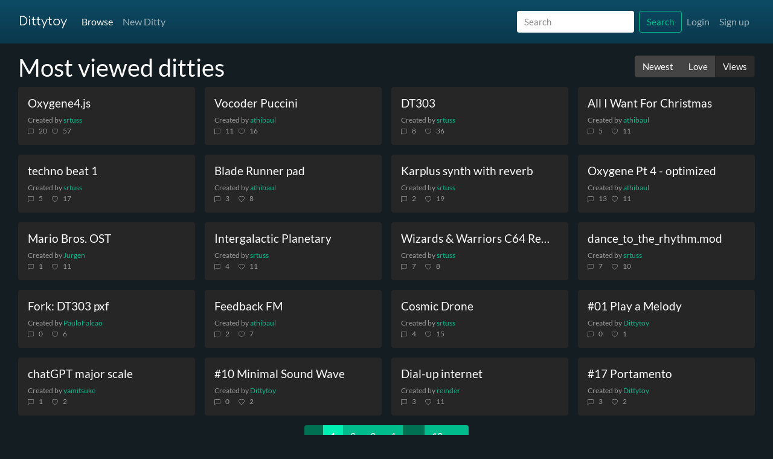

--- FILE ---
content_type: text/html; charset=utf-8
request_url: https://dittytoy.net/ditty/browse/views/
body_size: 10580
content:
<!DOCTYPE html>
<html lang="en">
<head>
    <base href="/">
    <meta charset="utf-8">
    <meta name="viewport" content="width=device-width, initial-scale=1, user-scalable=no">
    <meta http-equiv="X-UA-Compatible" content="IE=edge">

    <title>Most viewed ditties | Dittytoy</title>

    <link rel="apple-touch-icon" sizes="180x180" href="./favicon/apple-touch-icon.png">
    <link rel="manifest" href="./favicon/site.webmanifest">
    <link rel="mask-icon" href="./favicon/safari-pinned-tab.svg" color="#ffffff">
    <link rel="shortcut icon" href="./favicon/safari-pinned-tab.svg">
    <meta name="msapplication-TileColor" content="#ffffff">
    <meta name="msapplication-config" content="/favicon/browserconfig.xml">
    <meta name="theme-color" content="#ffffff">

    <link rel="stylesheet" href="./shared/css/bootstrap.min.css?v=304">
    <link rel="stylesheet" href="./shared/css/layout.css?v=304">
    <link rel="stylesheet" href="./css/layout.css?v=304">
    <link rel="alternate" type="application/rss+xml" title="RSS Feed" href="./feed"/>

    <script src="./js/jquery-3.5.1.min.js"></script>
    <script src="./js/bootstrap.bundle.min.js" defer></script>
    <script>const buildNumber = 304</script>

    <link rel="canonical" href="https://dittytoy.net/ditty/browse/views/0">
    <meta name="theme-color" content="#ffffff">
    <meta name="twitter:site" content="@DittytoyNet"/>
    <meta name="title" content="Most viewed ditties | Dittytoy">
    <meta property="og:title" content="Most viewed ditties | Dittytoy">

	
	        <meta name="description" property="og:description"
              content="Most viewed ditties created by the community.">
        <meta property="og:image"
              content="https://dittytoy.net/thumbnail/9349a15ee5.jpg">
        <meta property="og:image:type" content="image/jpeg"/>
        <meta property="og:image:width" content="640"/>
        <meta property="og:image:height" content="360"/>
        <meta property="og:type" content="website"/>
        <meta property="og:url" content="https://dittytoy.net/ditty/browse/views/0">
        <meta property="og:site_name" content="Dittytoy">
        <meta name="twitter:card" content="summary_large_image">
	
</head>

<body style="background: rgb(20.071875,29.7,33.84375);">

<script type="application/ld+json">{"@context":"https:\/\/schema.org","@type":"WebApplication","name":"Dittytoy","url":"https:\/\/dittytoy.net\/","operatingSystem":"Browser","applicationCategory":"DeveloperApplication","offers":{"@type":"Offer","price":"0","priceCurrency":"EUR"},"description":"Create your code-driven music online using a simple Javascript API.","author":{"@type":"Person","name":"Reinder Nijhoff","url":"https:\/\/reindernijhoff.net"},"featureList":["Synthesizers","Loops","Filters","Envelopes","MP3 Export"],"potentialAction":{"@type":"SearchAction","target":{"@type":"EntryPoint","urlTemplate":"https:\/\/dittytoy.net\/ditty\/search\/{search_term_string}"},"query-input":"required name=search_term_string"}}</script>
<nav class="navbar sticky-top navbar-expand-lg navbar-dark bg-dark" aria-label="Main navigation" style="background: linear-gradient(rgb(13.26,74.88,101.4), rgb(9.945,56.16,76.05)) !important; background-size:cover;" >
    <div class="container container-content">
        <a class="navbar-brand" href="./">Dittytoy</a>
        <button class="navbar-toggler" type="button" data-toggle="collapse" data-target="#navbarSupportedContent"
                aria-controls="navbarSupportedContent" aria-expanded="false" aria-label="Toggle navigation">
            <span class="navbar-toggler-icon"></span>
        </button>

        <div class="collapse navbar-collapse" id="navbarSupportedContent">
            <!-- Search form as the first element in the collapse menu -->
            <form class="form-inline my-2 my-lg-0 w-100 d-flex d-lg-none" method="post" action="./ditty/search" role="search">
                <input class="form-control flex-grow-1" style="width:initial !important;" type="search" placeholder="Search" aria-label="Search" name="tag" value="">
                <button class="btn btn-outline-success ml-2" type="submit">Search</button>
            </form>
            <ul class="navbar-nav mr-auto">
                <li class="nav-item active">
                    <a class="nav-link" href="./ditty/browse/newest/">Browse</a>
                </li>
                <li class="nav-item ">
                    <a class="nav-link" href="./ditty/new">New Ditty</a>
                </li>
            </ul>
            <!-- Search form for larger screens, hidden on smaller screens -->
            <form class="form-inline my-2 my-lg-0 d-none d-lg-flex" method="post" action="./ditty/search" role="search">
                <input class="form-control mr-2" type="search" placeholder="Search" aria-label="Search" name="tag" value="">
                <button class="btn btn-outline-success" type="submit">Search</button>
            </form>
            <ul class="navbar-nav">
				                    <li class="nav-item ">
                        <a class="nav-link" href="./user/login">Login</a>
                    </li>
                    <li class="nav-item ">
                        <a class="nav-link" href="./user/new">Sign up</a>
                    </li>
				
            </ul>
        </div>
    </div>
</nav>

<main class="container-fluid" style="min-height:calc(100% - 3rem - 84px);">

	
    <div class="container-fluid container-content pt-3">
		    <div class="clearfix">
        <div class="float-left">
			                <h2>Most viewed ditties</h2>
			        </div>
        <div class="btn-group float-right mb-3 mt-1" role="group" aria-label="Sort options">
            <a href="./ditty/browse/newest/" role="button"
               class="btn btn-secondary ">Newest</a>
            <a href="./ditty/browse/love/" role="button"
               class="btn btn-secondary ">Love</a>
            <a href="./ditty/browse/views/" role="button"
               class="btn btn-secondary active">Views</a>
			        </div>
    </div>
    <div class="object-grid">
		<div class="card object-card"><a href="./ditty/24373308b4"
                                                      class="m-0 p-0" data-object_id="24373308b4"
                                                      title="Oxygene4.js"
                                                      data-version="47"
                                                      aria-label="Oxygene4.js">
        <picture>
            <source type="image/webp" srcset="./thumbnail/24373308b4.webp?v=47">
            <img src="./thumbnail/24373308b4.jpg?v=47" style="background-color: rgb(48.75,27.95,62.4)"
                 class="m-0 p-0 card-img-top card-object" loading="lazy" alt="Oxygene4.js"/>
        </picture>
    </a>
    <div class="card-body">
        <a href="./ditty/24373308b4" aria-label="Oxygene4.js"
           class="object-card_title"><h5 class="text-truncate">Oxygene4.js</h5></a>
        <div class="clearfix social-container small">
            <div class="text-truncate">Created by <a
                        href="./user/srtuss">srtuss</a></div>
            <div class="social clearfix w-100">
                <div aria-label="Number of comments"><svg xmlns="http://www.w3.org/2000/svg" width="16" height="16" fill="currentColor" class="bi mr-2 bi-chat-left" viewBox="0 0 16 16">
  <path d="M14 1a1 1 0 0 1 1 1v8a1 1 0 0 1-1 1H4.414A2 2 0 0 0 3 11.586l-2 2V2a1 1 0 0 1 1-1zM2 0a2 2 0 0 0-2 2v12.793a.5.5 0 0 0 .854.353l2.853-2.853A1 1 0 0 1 4.414 12H14a2 2 0 0 0 2-2V2a2 2 0 0 0-2-2z"/>
</svg>20</div>
                <div   aria-label="Number of likes"><svg xmlns="http://www.w3.org/2000/svg" width="16" height="16" fill="currentColor" class="bi mr-2 bi-heart" viewBox="0 0 16 16">
  <path d="m8 2.748-.717-.737C5.6.281 2.514.878 1.4 3.053c-.523 1.023-.641 2.5.314 4.385.92 1.815 2.834 3.989 6.286 6.357 3.452-2.368 5.365-4.542 6.286-6.357.955-1.886.838-3.362.314-4.385C13.486.878 10.4.28 8.717 2.01zM8 15C-7.333 4.868 3.279-3.04 7.824 1.143c.06.055.119.112.176.171a3.12 3.12 0 0 1 .176-.17C12.72-3.042 23.333 4.867 8 15"/>
</svg><svg xmlns="http://www.w3.org/2000/svg" width="16" height="16" fill="currentColor" class="bi mr-2 bi-heart-fill" viewBox="0 0 16 16">
  <path fill-rule="evenodd" d="M8 1.314C12.438-3.248 23.534 4.735 8 15-7.534 4.736 3.562-3.248 8 1.314"/>
</svg>57</div>
            </div>
        </div>
    </div>
</div>
<div class="card object-card"><a href="./ditty/6f30b0885d"
                                                      class="m-0 p-0" data-object_id="6f30b0885d"
                                                      title="Vocoder Puccini"
                                                      data-version="20"
                                                      aria-label="Vocoder Puccini">
        <picture>
            <source type="image/webp" srcset="./thumbnail/6f30b0885d.webp?v=20">
            <img src="./thumbnail/6f30b0885d.jpg?v=20" style="background-color: rgb(19.5,76.7,65)"
                 class="m-0 p-0 card-img-top card-object" loading="lazy" alt="Vocoder Puccini"/>
        </picture>
    </a>
    <div class="card-body">
        <a href="./ditty/6f30b0885d" aria-label="Vocoder Puccini"
           class="object-card_title"><h5 class="text-truncate">Vocoder Puccini</h5></a>
        <div class="clearfix social-container small">
            <div class="text-truncate">Created by <a
                        href="./user/athibaul">athibaul</a></div>
            <div class="social clearfix w-100">
                <div aria-label="Number of comments"><svg xmlns="http://www.w3.org/2000/svg" width="16" height="16" fill="currentColor" class="bi mr-2 bi-chat-left" viewBox="0 0 16 16">
  <path d="M14 1a1 1 0 0 1 1 1v8a1 1 0 0 1-1 1H4.414A2 2 0 0 0 3 11.586l-2 2V2a1 1 0 0 1 1-1zM2 0a2 2 0 0 0-2 2v12.793a.5.5 0 0 0 .854.353l2.853-2.853A1 1 0 0 1 4.414 12H14a2 2 0 0 0 2-2V2a2 2 0 0 0-2-2z"/>
</svg>11</div>
                <div   aria-label="Number of likes"><svg xmlns="http://www.w3.org/2000/svg" width="16" height="16" fill="currentColor" class="bi mr-2 bi-heart" viewBox="0 0 16 16">
  <path d="m8 2.748-.717-.737C5.6.281 2.514.878 1.4 3.053c-.523 1.023-.641 2.5.314 4.385.92 1.815 2.834 3.989 6.286 6.357 3.452-2.368 5.365-4.542 6.286-6.357.955-1.886.838-3.362.314-4.385C13.486.878 10.4.28 8.717 2.01zM8 15C-7.333 4.868 3.279-3.04 7.824 1.143c.06.055.119.112.176.171a3.12 3.12 0 0 1 .176-.17C12.72-3.042 23.333 4.867 8 15"/>
</svg><svg xmlns="http://www.w3.org/2000/svg" width="16" height="16" fill="currentColor" class="bi mr-2 bi-heart-fill" viewBox="0 0 16 16">
  <path fill-rule="evenodd" d="M8 1.314C12.438-3.248 23.534 4.735 8 15-7.534 4.736 3.562-3.248 8 1.314"/>
</svg>16</div>
            </div>
        </div>
    </div>
</div>
<div class="card object-card"><a href="./ditty/0029103012"
                                                      class="m-0 p-0" data-object_id="0029103012"
                                                      title="DT303"
                                                      data-version="61"
                                                      aria-label="DT303">
        <picture>
            <source type="image/webp" srcset="./thumbnail/0029103012.webp?v=61">
            <img src="./thumbnail/0029103012.jpg?v=61" style="background-color: rgb(53.3,27.95,57.85)"
                 class="m-0 p-0 card-img-top card-object" loading="lazy" alt="DT303"/>
        </picture>
    </a>
    <div class="card-body">
        <a href="./ditty/0029103012" aria-label="DT303"
           class="object-card_title"><h5 class="text-truncate">DT303</h5></a>
        <div class="clearfix social-container small">
            <div class="text-truncate">Created by <a
                        href="./user/srtuss">srtuss</a></div>
            <div class="social clearfix w-100">
                <div aria-label="Number of comments"><svg xmlns="http://www.w3.org/2000/svg" width="16" height="16" fill="currentColor" class="bi mr-2 bi-chat-left" viewBox="0 0 16 16">
  <path d="M14 1a1 1 0 0 1 1 1v8a1 1 0 0 1-1 1H4.414A2 2 0 0 0 3 11.586l-2 2V2a1 1 0 0 1 1-1zM2 0a2 2 0 0 0-2 2v12.793a.5.5 0 0 0 .854.353l2.853-2.853A1 1 0 0 1 4.414 12H14a2 2 0 0 0 2-2V2a2 2 0 0 0-2-2z"/>
</svg>8</div>
                <div   aria-label="Number of likes"><svg xmlns="http://www.w3.org/2000/svg" width="16" height="16" fill="currentColor" class="bi mr-2 bi-heart" viewBox="0 0 16 16">
  <path d="m8 2.748-.717-.737C5.6.281 2.514.878 1.4 3.053c-.523 1.023-.641 2.5.314 4.385.92 1.815 2.834 3.989 6.286 6.357 3.452-2.368 5.365-4.542 6.286-6.357.955-1.886.838-3.362.314-4.385C13.486.878 10.4.28 8.717 2.01zM8 15C-7.333 4.868 3.279-3.04 7.824 1.143c.06.055.119.112.176.171a3.12 3.12 0 0 1 .176-.17C12.72-3.042 23.333 4.867 8 15"/>
</svg><svg xmlns="http://www.w3.org/2000/svg" width="16" height="16" fill="currentColor" class="bi mr-2 bi-heart-fill" viewBox="0 0 16 16">
  <path fill-rule="evenodd" d="M8 1.314C12.438-3.248 23.534 4.735 8 15-7.534 4.736 3.562-3.248 8 1.314"/>
</svg>36</div>
            </div>
        </div>
    </div>
</div>
<div class="card object-card"><a href="./ditty/49e1f66678"
                                                      class="m-0 p-0" data-object_id="49e1f66678"
                                                      title="All I Want For Christmas"
                                                      data-version="33"
                                                      aria-label="All I Want For Christmas">
        <picture>
            <source type="image/webp" srcset="./thumbnail/49e1f66678.webp?v=33">
            <img src="./thumbnail/49e1f66678.jpg?v=33" style="background-color: rgb(41.6,39.65,57.85)"
                 class="m-0 p-0 card-img-top card-object" loading="lazy" alt="All I Want For Christmas"/>
        </picture>
    </a>
    <div class="card-body">
        <a href="./ditty/49e1f66678" aria-label="All I Want For Christmas"
           class="object-card_title"><h5 class="text-truncate">All I Want For Christmas</h5></a>
        <div class="clearfix social-container small">
            <div class="text-truncate">Created by <a
                        href="./user/athibaul">athibaul</a></div>
            <div class="social clearfix w-100">
                <div aria-label="Number of comments"><svg xmlns="http://www.w3.org/2000/svg" width="16" height="16" fill="currentColor" class="bi mr-2 bi-chat-left" viewBox="0 0 16 16">
  <path d="M14 1a1 1 0 0 1 1 1v8a1 1 0 0 1-1 1H4.414A2 2 0 0 0 3 11.586l-2 2V2a1 1 0 0 1 1-1zM2 0a2 2 0 0 0-2 2v12.793a.5.5 0 0 0 .854.353l2.853-2.853A1 1 0 0 1 4.414 12H14a2 2 0 0 0 2-2V2a2 2 0 0 0-2-2z"/>
</svg>5</div>
                <div   aria-label="Number of likes"><svg xmlns="http://www.w3.org/2000/svg" width="16" height="16" fill="currentColor" class="bi mr-2 bi-heart" viewBox="0 0 16 16">
  <path d="m8 2.748-.717-.737C5.6.281 2.514.878 1.4 3.053c-.523 1.023-.641 2.5.314 4.385.92 1.815 2.834 3.989 6.286 6.357 3.452-2.368 5.365-4.542 6.286-6.357.955-1.886.838-3.362.314-4.385C13.486.878 10.4.28 8.717 2.01zM8 15C-7.333 4.868 3.279-3.04 7.824 1.143c.06.055.119.112.176.171a3.12 3.12 0 0 1 .176-.17C12.72-3.042 23.333 4.867 8 15"/>
</svg><svg xmlns="http://www.w3.org/2000/svg" width="16" height="16" fill="currentColor" class="bi mr-2 bi-heart-fill" viewBox="0 0 16 16">
  <path fill-rule="evenodd" d="M8 1.314C12.438-3.248 23.534 4.735 8 15-7.534 4.736 3.562-3.248 8 1.314"/>
</svg>11</div>
            </div>
        </div>
    </div>
</div>
<div class="card object-card"><a href="./ditty/b3585fb3a3"
                                                      class="m-0 p-0" data-object_id="b3585fb3a3"
                                                      title="techno beat 1"
                                                      data-version="35"
                                                      aria-label="techno beat 1">
        <picture>
            <source type="image/webp" srcset="./thumbnail/b3585fb3a3.webp?v=35">
            <img src="./thumbnail/b3585fb3a3.jpg?v=35" style="background-color: rgb(52.65,40.3,46.15)"
                 class="m-0 p-0 card-img-top card-object" loading="lazy" alt="techno beat 1"/>
        </picture>
    </a>
    <div class="card-body">
        <a href="./ditty/b3585fb3a3" aria-label="techno beat 1"
           class="object-card_title"><h5 class="text-truncate">techno beat 1</h5></a>
        <div class="clearfix social-container small">
            <div class="text-truncate">Created by <a
                        href="./user/srtuss">srtuss</a></div>
            <div class="social clearfix w-100">
                <div aria-label="Number of comments"><svg xmlns="http://www.w3.org/2000/svg" width="16" height="16" fill="currentColor" class="bi mr-2 bi-chat-left" viewBox="0 0 16 16">
  <path d="M14 1a1 1 0 0 1 1 1v8a1 1 0 0 1-1 1H4.414A2 2 0 0 0 3 11.586l-2 2V2a1 1 0 0 1 1-1zM2 0a2 2 0 0 0-2 2v12.793a.5.5 0 0 0 .854.353l2.853-2.853A1 1 0 0 1 4.414 12H14a2 2 0 0 0 2-2V2a2 2 0 0 0-2-2z"/>
</svg>5</div>
                <div   aria-label="Number of likes"><svg xmlns="http://www.w3.org/2000/svg" width="16" height="16" fill="currentColor" class="bi mr-2 bi-heart" viewBox="0 0 16 16">
  <path d="m8 2.748-.717-.737C5.6.281 2.514.878 1.4 3.053c-.523 1.023-.641 2.5.314 4.385.92 1.815 2.834 3.989 6.286 6.357 3.452-2.368 5.365-4.542 6.286-6.357.955-1.886.838-3.362.314-4.385C13.486.878 10.4.28 8.717 2.01zM8 15C-7.333 4.868 3.279-3.04 7.824 1.143c.06.055.119.112.176.171a3.12 3.12 0 0 1 .176-.17C12.72-3.042 23.333 4.867 8 15"/>
</svg><svg xmlns="http://www.w3.org/2000/svg" width="16" height="16" fill="currentColor" class="bi mr-2 bi-heart-fill" viewBox="0 0 16 16">
  <path fill-rule="evenodd" d="M8 1.314C12.438-3.248 23.534 4.735 8 15-7.534 4.736 3.562-3.248 8 1.314"/>
</svg>17</div>
            </div>
        </div>
    </div>
</div>
<div class="card object-card"><a href="./ditty/7d36343a29"
                                                      class="m-0 p-0" data-object_id="7d36343a29"
                                                      title="Blade Runner pad"
                                                      data-version="10"
                                                      aria-label="Blade Runner pad">
        <picture>
            <source type="image/webp" srcset="./thumbnail/7d36343a29.webp?v=10">
            <img src="./thumbnail/7d36343a29.jpg?v=10" style="background-color: rgb(32.5,44.2,62.4)"
                 class="m-0 p-0 card-img-top card-object" loading="lazy" alt="Blade Runner pad"/>
        </picture>
    </a>
    <div class="card-body">
        <a href="./ditty/7d36343a29" aria-label="Blade Runner pad"
           class="object-card_title"><h5 class="text-truncate">Blade Runner pad</h5></a>
        <div class="clearfix social-container small">
            <div class="text-truncate">Created by <a
                        href="./user/athibaul">athibaul</a></div>
            <div class="social clearfix w-100">
                <div aria-label="Number of comments"><svg xmlns="http://www.w3.org/2000/svg" width="16" height="16" fill="currentColor" class="bi mr-2 bi-chat-left" viewBox="0 0 16 16">
  <path d="M14 1a1 1 0 0 1 1 1v8a1 1 0 0 1-1 1H4.414A2 2 0 0 0 3 11.586l-2 2V2a1 1 0 0 1 1-1zM2 0a2 2 0 0 0-2 2v12.793a.5.5 0 0 0 .854.353l2.853-2.853A1 1 0 0 1 4.414 12H14a2 2 0 0 0 2-2V2a2 2 0 0 0-2-2z"/>
</svg>3</div>
                <div   aria-label="Number of likes"><svg xmlns="http://www.w3.org/2000/svg" width="16" height="16" fill="currentColor" class="bi mr-2 bi-heart" viewBox="0 0 16 16">
  <path d="m8 2.748-.717-.737C5.6.281 2.514.878 1.4 3.053c-.523 1.023-.641 2.5.314 4.385.92 1.815 2.834 3.989 6.286 6.357 3.452-2.368 5.365-4.542 6.286-6.357.955-1.886.838-3.362.314-4.385C13.486.878 10.4.28 8.717 2.01zM8 15C-7.333 4.868 3.279-3.04 7.824 1.143c.06.055.119.112.176.171a3.12 3.12 0 0 1 .176-.17C12.72-3.042 23.333 4.867 8 15"/>
</svg><svg xmlns="http://www.w3.org/2000/svg" width="16" height="16" fill="currentColor" class="bi mr-2 bi-heart-fill" viewBox="0 0 16 16">
  <path fill-rule="evenodd" d="M8 1.314C12.438-3.248 23.534 4.735 8 15-7.534 4.736 3.562-3.248 8 1.314"/>
</svg>8</div>
            </div>
        </div>
    </div>
</div>
<div class="card object-card"><a href="./ditty/827b1b3e63"
                                                      class="m-0 p-0" data-object_id="827b1b3e63"
                                                      title="Karplus synth with reverb"
                                                      data-version="8"
                                                      aria-label="Karplus synth with reverb">
        <picture>
            <source type="image/webp" srcset="./thumbnail/827b1b3e63.webp?v=8">
            <img src="./thumbnail/827b1b3e63.jpg?v=8" style="background-color: rgb(27.95,51.35,59.8)"
                 class="m-0 p-0 card-img-top card-object" loading="lazy" alt="Karplus synth with reverb"/>
        </picture>
    </a>
    <div class="card-body">
        <a href="./ditty/827b1b3e63" aria-label="Karplus synth with reverb"
           class="object-card_title"><h5 class="text-truncate">Karplus synth with reverb</h5></a>
        <div class="clearfix social-container small">
            <div class="text-truncate">Created by <a
                        href="./user/srtuss">srtuss</a></div>
            <div class="social clearfix w-100">
                <div aria-label="Number of comments"><svg xmlns="http://www.w3.org/2000/svg" width="16" height="16" fill="currentColor" class="bi mr-2 bi-chat-left" viewBox="0 0 16 16">
  <path d="M14 1a1 1 0 0 1 1 1v8a1 1 0 0 1-1 1H4.414A2 2 0 0 0 3 11.586l-2 2V2a1 1 0 0 1 1-1zM2 0a2 2 0 0 0-2 2v12.793a.5.5 0 0 0 .854.353l2.853-2.853A1 1 0 0 1 4.414 12H14a2 2 0 0 0 2-2V2a2 2 0 0 0-2-2z"/>
</svg>2</div>
                <div   aria-label="Number of likes"><svg xmlns="http://www.w3.org/2000/svg" width="16" height="16" fill="currentColor" class="bi mr-2 bi-heart" viewBox="0 0 16 16">
  <path d="m8 2.748-.717-.737C5.6.281 2.514.878 1.4 3.053c-.523 1.023-.641 2.5.314 4.385.92 1.815 2.834 3.989 6.286 6.357 3.452-2.368 5.365-4.542 6.286-6.357.955-1.886.838-3.362.314-4.385C13.486.878 10.4.28 8.717 2.01zM8 15C-7.333 4.868 3.279-3.04 7.824 1.143c.06.055.119.112.176.171a3.12 3.12 0 0 1 .176-.17C12.72-3.042 23.333 4.867 8 15"/>
</svg><svg xmlns="http://www.w3.org/2000/svg" width="16" height="16" fill="currentColor" class="bi mr-2 bi-heart-fill" viewBox="0 0 16 16">
  <path fill-rule="evenodd" d="M8 1.314C12.438-3.248 23.534 4.735 8 15-7.534 4.736 3.562-3.248 8 1.314"/>
</svg>19</div>
            </div>
        </div>
    </div>
</div>
<div class="card object-card"><a href="./ditty/59b8a8d54d"
                                                      class="m-0 p-0" data-object_id="59b8a8d54d"
                                                      title="Oxygene Pt 4 - optimized"
                                                      data-version="12"
                                                      aria-label="Oxygene Pt 4 - optimized">
        <picture>
            <source type="image/webp" srcset="./thumbnail/59b8a8d54d.webp?v=12">
            <img src="./thumbnail/59b8a8d54d.jpg?v=12" style="background-color: rgb(11.05,62.4,84.5)"
                 class="m-0 p-0 card-img-top card-object" loading="lazy" alt="Oxygene Pt 4 - optimized"/>
        </picture>
    </a>
    <div class="card-body">
        <a href="./ditty/59b8a8d54d" aria-label="Oxygene Pt 4 - optimized"
           class="object-card_title"><h5 class="text-truncate">Oxygene Pt 4 - optimized</h5></a>
        <div class="clearfix social-container small">
            <div class="text-truncate">Created by <a
                        href="./user/athibaul">athibaul</a></div>
            <div class="social clearfix w-100">
                <div aria-label="Number of comments"><svg xmlns="http://www.w3.org/2000/svg" width="16" height="16" fill="currentColor" class="bi mr-2 bi-chat-left" viewBox="0 0 16 16">
  <path d="M14 1a1 1 0 0 1 1 1v8a1 1 0 0 1-1 1H4.414A2 2 0 0 0 3 11.586l-2 2V2a1 1 0 0 1 1-1zM2 0a2 2 0 0 0-2 2v12.793a.5.5 0 0 0 .854.353l2.853-2.853A1 1 0 0 1 4.414 12H14a2 2 0 0 0 2-2V2a2 2 0 0 0-2-2z"/>
</svg>13</div>
                <div   aria-label="Number of likes"><svg xmlns="http://www.w3.org/2000/svg" width="16" height="16" fill="currentColor" class="bi mr-2 bi-heart" viewBox="0 0 16 16">
  <path d="m8 2.748-.717-.737C5.6.281 2.514.878 1.4 3.053c-.523 1.023-.641 2.5.314 4.385.92 1.815 2.834 3.989 6.286 6.357 3.452-2.368 5.365-4.542 6.286-6.357.955-1.886.838-3.362.314-4.385C13.486.878 10.4.28 8.717 2.01zM8 15C-7.333 4.868 3.279-3.04 7.824 1.143c.06.055.119.112.176.171a3.12 3.12 0 0 1 .176-.17C12.72-3.042 23.333 4.867 8 15"/>
</svg><svg xmlns="http://www.w3.org/2000/svg" width="16" height="16" fill="currentColor" class="bi mr-2 bi-heart-fill" viewBox="0 0 16 16">
  <path fill-rule="evenodd" d="M8 1.314C12.438-3.248 23.534 4.735 8 15-7.534 4.736 3.562-3.248 8 1.314"/>
</svg>11</div>
            </div>
        </div>
    </div>
</div>
<div class="card object-card"><a href="./ditty/2a0acbb94b"
                                                      class="m-0 p-0" data-object_id="2a0acbb94b"
                                                      title="Mario Bros. OST"
                                                      data-version="37"
                                                      aria-label="Mario Bros. OST">
        <picture>
            <source type="image/webp" srcset="./thumbnail/2a0acbb94b.webp?v=37">
            <img src="./thumbnail/2a0acbb94b.jpg?v=37" style="background-color: rgb(43.55,49.4,46.15)"
                 class="m-0 p-0 card-img-top card-object" loading="lazy" alt="Mario Bros. OST"/>
        </picture>
    </a>
    <div class="card-body">
        <a href="./ditty/2a0acbb94b" aria-label="Mario Bros. OST"
           class="object-card_title"><h5 class="text-truncate">Mario Bros. OST</h5></a>
        <div class="clearfix social-container small">
            <div class="text-truncate">Created by <a
                        href="./user/Jurgen">Jurgen</a></div>
            <div class="social clearfix w-100">
                <div aria-label="Number of comments"><svg xmlns="http://www.w3.org/2000/svg" width="16" height="16" fill="currentColor" class="bi mr-2 bi-chat-left" viewBox="0 0 16 16">
  <path d="M14 1a1 1 0 0 1 1 1v8a1 1 0 0 1-1 1H4.414A2 2 0 0 0 3 11.586l-2 2V2a1 1 0 0 1 1-1zM2 0a2 2 0 0 0-2 2v12.793a.5.5 0 0 0 .854.353l2.853-2.853A1 1 0 0 1 4.414 12H14a2 2 0 0 0 2-2V2a2 2 0 0 0-2-2z"/>
</svg>1</div>
                <div   aria-label="Number of likes"><svg xmlns="http://www.w3.org/2000/svg" width="16" height="16" fill="currentColor" class="bi mr-2 bi-heart" viewBox="0 0 16 16">
  <path d="m8 2.748-.717-.737C5.6.281 2.514.878 1.4 3.053c-.523 1.023-.641 2.5.314 4.385.92 1.815 2.834 3.989 6.286 6.357 3.452-2.368 5.365-4.542 6.286-6.357.955-1.886.838-3.362.314-4.385C13.486.878 10.4.28 8.717 2.01zM8 15C-7.333 4.868 3.279-3.04 7.824 1.143c.06.055.119.112.176.171a3.12 3.12 0 0 1 .176-.17C12.72-3.042 23.333 4.867 8 15"/>
</svg><svg xmlns="http://www.w3.org/2000/svg" width="16" height="16" fill="currentColor" class="bi mr-2 bi-heart-fill" viewBox="0 0 16 16">
  <path fill-rule="evenodd" d="M8 1.314C12.438-3.248 23.534 4.735 8 15-7.534 4.736 3.562-3.248 8 1.314"/>
</svg>11</div>
            </div>
        </div>
    </div>
</div>
<div class="card object-card"><a href="./ditty/9349a15ee5"
                                                      class="m-0 p-0" data-object_id="9349a15ee5"
                                                      title="Intergalactic Planetary"
                                                      data-version="8"
                                                      aria-label="Intergalactic Planetary">
        <picture>
            <source type="image/webp" srcset="./thumbnail/9349a15ee5.webp?v=8">
            <img src="./thumbnail/9349a15ee5.jpg?v=8" style="background-color: rgb(11.05,62.4,84.5)"
                 class="m-0 p-0 card-img-top card-object" loading="lazy" alt="Intergalactic Planetary"/>
        </picture>
    </a>
    <div class="card-body">
        <a href="./ditty/9349a15ee5" aria-label="Intergalactic Planetary"
           class="object-card_title"><h5 class="text-truncate">Intergalactic Planetary</h5></a>
        <div class="clearfix social-container small">
            <div class="text-truncate">Created by <a
                        href="./user/srtuss">srtuss</a></div>
            <div class="social clearfix w-100">
                <div aria-label="Number of comments"><svg xmlns="http://www.w3.org/2000/svg" width="16" height="16" fill="currentColor" class="bi mr-2 bi-chat-left" viewBox="0 0 16 16">
  <path d="M14 1a1 1 0 0 1 1 1v8a1 1 0 0 1-1 1H4.414A2 2 0 0 0 3 11.586l-2 2V2a1 1 0 0 1 1-1zM2 0a2 2 0 0 0-2 2v12.793a.5.5 0 0 0 .854.353l2.853-2.853A1 1 0 0 1 4.414 12H14a2 2 0 0 0 2-2V2a2 2 0 0 0-2-2z"/>
</svg>4</div>
                <div   aria-label="Number of likes"><svg xmlns="http://www.w3.org/2000/svg" width="16" height="16" fill="currentColor" class="bi mr-2 bi-heart" viewBox="0 0 16 16">
  <path d="m8 2.748-.717-.737C5.6.281 2.514.878 1.4 3.053c-.523 1.023-.641 2.5.314 4.385.92 1.815 2.834 3.989 6.286 6.357 3.452-2.368 5.365-4.542 6.286-6.357.955-1.886.838-3.362.314-4.385C13.486.878 10.4.28 8.717 2.01zM8 15C-7.333 4.868 3.279-3.04 7.824 1.143c.06.055.119.112.176.171a3.12 3.12 0 0 1 .176-.17C12.72-3.042 23.333 4.867 8 15"/>
</svg><svg xmlns="http://www.w3.org/2000/svg" width="16" height="16" fill="currentColor" class="bi mr-2 bi-heart-fill" viewBox="0 0 16 16">
  <path fill-rule="evenodd" d="M8 1.314C12.438-3.248 23.534 4.735 8 15-7.534 4.736 3.562-3.248 8 1.314"/>
</svg>11</div>
            </div>
        </div>
    </div>
</div>
<div class="card object-card"><a href="./ditty/c35f3133c0"
                                                      class="m-0 p-0" data-object_id="c35f3133c0"
                                                      title="Wizards &amp; Warriors C64 Remix"
                                                      data-version="31"
                                                      aria-label="Wizards & Warriors C64 Remix">
        <picture>
            <source type="image/webp" srcset="./thumbnail/c35f3133c0.webp?v=31">
            <img src="./thumbnail/c35f3133c0.jpg?v=31" style="background-color: rgb(50.7,35.1,53.3)"
                 class="m-0 p-0 card-img-top card-object" loading="lazy" alt="Wizards & Warriors C64 Remix"/>
        </picture>
    </a>
    <div class="card-body">
        <a href="./ditty/c35f3133c0" aria-label="Wizards & Warriors C64 Remix"
           class="object-card_title"><h5 class="text-truncate">Wizards &amp; Warriors C64 Remix</h5></a>
        <div class="clearfix social-container small">
            <div class="text-truncate">Created by <a
                        href="./user/srtuss">srtuss</a></div>
            <div class="social clearfix w-100">
                <div aria-label="Number of comments"><svg xmlns="http://www.w3.org/2000/svg" width="16" height="16" fill="currentColor" class="bi mr-2 bi-chat-left" viewBox="0 0 16 16">
  <path d="M14 1a1 1 0 0 1 1 1v8a1 1 0 0 1-1 1H4.414A2 2 0 0 0 3 11.586l-2 2V2a1 1 0 0 1 1-1zM2 0a2 2 0 0 0-2 2v12.793a.5.5 0 0 0 .854.353l2.853-2.853A1 1 0 0 1 4.414 12H14a2 2 0 0 0 2-2V2a2 2 0 0 0-2-2z"/>
</svg>7</div>
                <div   aria-label="Number of likes"><svg xmlns="http://www.w3.org/2000/svg" width="16" height="16" fill="currentColor" class="bi mr-2 bi-heart" viewBox="0 0 16 16">
  <path d="m8 2.748-.717-.737C5.6.281 2.514.878 1.4 3.053c-.523 1.023-.641 2.5.314 4.385.92 1.815 2.834 3.989 6.286 6.357 3.452-2.368 5.365-4.542 6.286-6.357.955-1.886.838-3.362.314-4.385C13.486.878 10.4.28 8.717 2.01zM8 15C-7.333 4.868 3.279-3.04 7.824 1.143c.06.055.119.112.176.171a3.12 3.12 0 0 1 .176-.17C12.72-3.042 23.333 4.867 8 15"/>
</svg><svg xmlns="http://www.w3.org/2000/svg" width="16" height="16" fill="currentColor" class="bi mr-2 bi-heart-fill" viewBox="0 0 16 16">
  <path fill-rule="evenodd" d="M8 1.314C12.438-3.248 23.534 4.735 8 15-7.534 4.736 3.562-3.248 8 1.314"/>
</svg>8</div>
            </div>
        </div>
    </div>
</div>
<div class="card object-card"><a href="./ditty/e910e130a3"
                                                      class="m-0 p-0" data-object_id="e910e130a3"
                                                      title="dance_to_the_rhythm.mod"
                                                      data-version="24"
                                                      aria-label="dance_to_the_rhythm.mod">
        <picture>
            <source type="image/webp" srcset="./thumbnail/e910e130a3.webp?v=24">
            <img src="./thumbnail/e910e130a3.jpg?v=24" style="background-color: rgb(0,81.25,89.05)"
                 class="m-0 p-0 card-img-top card-object" loading="lazy" alt="dance_to_the_rhythm.mod"/>
        </picture>
    </a>
    <div class="card-body">
        <a href="./ditty/e910e130a3" aria-label="dance_to_the_rhythm.mod"
           class="object-card_title"><h5 class="text-truncate">dance_to_the_rhythm.mod</h5></a>
        <div class="clearfix social-container small">
            <div class="text-truncate">Created by <a
                        href="./user/srtuss">srtuss</a></div>
            <div class="social clearfix w-100">
                <div aria-label="Number of comments"><svg xmlns="http://www.w3.org/2000/svg" width="16" height="16" fill="currentColor" class="bi mr-2 bi-chat-left" viewBox="0 0 16 16">
  <path d="M14 1a1 1 0 0 1 1 1v8a1 1 0 0 1-1 1H4.414A2 2 0 0 0 3 11.586l-2 2V2a1 1 0 0 1 1-1zM2 0a2 2 0 0 0-2 2v12.793a.5.5 0 0 0 .854.353l2.853-2.853A1 1 0 0 1 4.414 12H14a2 2 0 0 0 2-2V2a2 2 0 0 0-2-2z"/>
</svg>7</div>
                <div   aria-label="Number of likes"><svg xmlns="http://www.w3.org/2000/svg" width="16" height="16" fill="currentColor" class="bi mr-2 bi-heart" viewBox="0 0 16 16">
  <path d="m8 2.748-.717-.737C5.6.281 2.514.878 1.4 3.053c-.523 1.023-.641 2.5.314 4.385.92 1.815 2.834 3.989 6.286 6.357 3.452-2.368 5.365-4.542 6.286-6.357.955-1.886.838-3.362.314-4.385C13.486.878 10.4.28 8.717 2.01zM8 15C-7.333 4.868 3.279-3.04 7.824 1.143c.06.055.119.112.176.171a3.12 3.12 0 0 1 .176-.17C12.72-3.042 23.333 4.867 8 15"/>
</svg><svg xmlns="http://www.w3.org/2000/svg" width="16" height="16" fill="currentColor" class="bi mr-2 bi-heart-fill" viewBox="0 0 16 16">
  <path fill-rule="evenodd" d="M8 1.314C12.438-3.248 23.534 4.735 8 15-7.534 4.736 3.562-3.248 8 1.314"/>
</svg>10</div>
            </div>
        </div>
    </div>
</div>
<div class="card object-card"><a href="./ditty/568826700e"
                                                      class="m-0 p-0" data-object_id="568826700e"
                                                      title="Fork: DT303 pxf"
                                                      data-version="9"
                                                      aria-label="Fork: DT303 pxf">
        <picture>
            <source type="image/webp" srcset="./thumbnail/568826700e.webp?v=9">
            <img src="./thumbnail/568826700e.jpg?v=9" style="background-color: rgb(0,87.1,83.2)"
                 class="m-0 p-0 card-img-top card-object" loading="lazy" alt="Fork: DT303 pxf"/>
        </picture>
    </a>
    <div class="card-body">
        <a href="./ditty/568826700e" aria-label="Fork: DT303 pxf"
           class="object-card_title"><h5 class="text-truncate">Fork: DT303 pxf</h5></a>
        <div class="clearfix social-container small">
            <div class="text-truncate">Created by <a
                        href="./user/PauloFalcao">PauloFalcao</a></div>
            <div class="social clearfix w-100">
                <div aria-label="Number of comments"><svg xmlns="http://www.w3.org/2000/svg" width="16" height="16" fill="currentColor" class="bi mr-2 bi-chat-left" viewBox="0 0 16 16">
  <path d="M14 1a1 1 0 0 1 1 1v8a1 1 0 0 1-1 1H4.414A2 2 0 0 0 3 11.586l-2 2V2a1 1 0 0 1 1-1zM2 0a2 2 0 0 0-2 2v12.793a.5.5 0 0 0 .854.353l2.853-2.853A1 1 0 0 1 4.414 12H14a2 2 0 0 0 2-2V2a2 2 0 0 0-2-2z"/>
</svg>0</div>
                <div   aria-label="Number of likes"><svg xmlns="http://www.w3.org/2000/svg" width="16" height="16" fill="currentColor" class="bi mr-2 bi-heart" viewBox="0 0 16 16">
  <path d="m8 2.748-.717-.737C5.6.281 2.514.878 1.4 3.053c-.523 1.023-.641 2.5.314 4.385.92 1.815 2.834 3.989 6.286 6.357 3.452-2.368 5.365-4.542 6.286-6.357.955-1.886.838-3.362.314-4.385C13.486.878 10.4.28 8.717 2.01zM8 15C-7.333 4.868 3.279-3.04 7.824 1.143c.06.055.119.112.176.171a3.12 3.12 0 0 1 .176-.17C12.72-3.042 23.333 4.867 8 15"/>
</svg><svg xmlns="http://www.w3.org/2000/svg" width="16" height="16" fill="currentColor" class="bi mr-2 bi-heart-fill" viewBox="0 0 16 16">
  <path fill-rule="evenodd" d="M8 1.314C12.438-3.248 23.534 4.735 8 15-7.534 4.736 3.562-3.248 8 1.314"/>
</svg>6</div>
            </div>
        </div>
    </div>
</div>
<div class="card object-card"><a href="./ditty/66d8b71e96"
                                                      class="m-0 p-0" data-object_id="66d8b71e96"
                                                      title="Feedback FM"
                                                      data-version="2"
                                                      aria-label="Feedback FM">
        <picture>
            <source type="image/webp" srcset="./thumbnail/66d8b71e96.webp?v=2">
            <img src="./thumbnail/66d8b71e96.jpg?v=2" style="background-color: rgb(59.15,34.45,48.75)"
                 class="m-0 p-0 card-img-top card-object" loading="lazy" alt="Feedback FM"/>
        </picture>
    </a>
    <div class="card-body">
        <a href="./ditty/66d8b71e96" aria-label="Feedback FM"
           class="object-card_title"><h5 class="text-truncate">Feedback FM</h5></a>
        <div class="clearfix social-container small">
            <div class="text-truncate">Created by <a
                        href="./user/athibaul">athibaul</a></div>
            <div class="social clearfix w-100">
                <div aria-label="Number of comments"><svg xmlns="http://www.w3.org/2000/svg" width="16" height="16" fill="currentColor" class="bi mr-2 bi-chat-left" viewBox="0 0 16 16">
  <path d="M14 1a1 1 0 0 1 1 1v8a1 1 0 0 1-1 1H4.414A2 2 0 0 0 3 11.586l-2 2V2a1 1 0 0 1 1-1zM2 0a2 2 0 0 0-2 2v12.793a.5.5 0 0 0 .854.353l2.853-2.853A1 1 0 0 1 4.414 12H14a2 2 0 0 0 2-2V2a2 2 0 0 0-2-2z"/>
</svg>2</div>
                <div   aria-label="Number of likes"><svg xmlns="http://www.w3.org/2000/svg" width="16" height="16" fill="currentColor" class="bi mr-2 bi-heart" viewBox="0 0 16 16">
  <path d="m8 2.748-.717-.737C5.6.281 2.514.878 1.4 3.053c-.523 1.023-.641 2.5.314 4.385.92 1.815 2.834 3.989 6.286 6.357 3.452-2.368 5.365-4.542 6.286-6.357.955-1.886.838-3.362.314-4.385C13.486.878 10.4.28 8.717 2.01zM8 15C-7.333 4.868 3.279-3.04 7.824 1.143c.06.055.119.112.176.171a3.12 3.12 0 0 1 .176-.17C12.72-3.042 23.333 4.867 8 15"/>
</svg><svg xmlns="http://www.w3.org/2000/svg" width="16" height="16" fill="currentColor" class="bi mr-2 bi-heart-fill" viewBox="0 0 16 16">
  <path fill-rule="evenodd" d="M8 1.314C12.438-3.248 23.534 4.735 8 15-7.534 4.736 3.562-3.248 8 1.314"/>
</svg>7</div>
            </div>
        </div>
    </div>
</div>
<div class="card object-card"><a href="./ditty/f110ff31e5"
                                                      class="m-0 p-0" data-object_id="f110ff31e5"
                                                      title="Cosmic Drone"
                                                      data-version="29"
                                                      aria-label="Cosmic Drone">
        <picture>
            <source type="image/webp" srcset="./thumbnail/f110ff31e5.webp?v=29">
            <img src="./thumbnail/f110ff31e5.jpg?v=29" style="background-color: rgb(4.55,68.9,92.3)"
                 class="m-0 p-0 card-img-top card-object" loading="lazy" alt="Cosmic Drone"/>
        </picture>
    </a>
    <div class="card-body">
        <a href="./ditty/f110ff31e5" aria-label="Cosmic Drone"
           class="object-card_title"><h5 class="text-truncate">Cosmic Drone</h5></a>
        <div class="clearfix social-container small">
            <div class="text-truncate">Created by <a
                        href="./user/srtuss">srtuss</a></div>
            <div class="social clearfix w-100">
                <div aria-label="Number of comments"><svg xmlns="http://www.w3.org/2000/svg" width="16" height="16" fill="currentColor" class="bi mr-2 bi-chat-left" viewBox="0 0 16 16">
  <path d="M14 1a1 1 0 0 1 1 1v8a1 1 0 0 1-1 1H4.414A2 2 0 0 0 3 11.586l-2 2V2a1 1 0 0 1 1-1zM2 0a2 2 0 0 0-2 2v12.793a.5.5 0 0 0 .854.353l2.853-2.853A1 1 0 0 1 4.414 12H14a2 2 0 0 0 2-2V2a2 2 0 0 0-2-2z"/>
</svg>4</div>
                <div   aria-label="Number of likes"><svg xmlns="http://www.w3.org/2000/svg" width="16" height="16" fill="currentColor" class="bi mr-2 bi-heart" viewBox="0 0 16 16">
  <path d="m8 2.748-.717-.737C5.6.281 2.514.878 1.4 3.053c-.523 1.023-.641 2.5.314 4.385.92 1.815 2.834 3.989 6.286 6.357 3.452-2.368 5.365-4.542 6.286-6.357.955-1.886.838-3.362.314-4.385C13.486.878 10.4.28 8.717 2.01zM8 15C-7.333 4.868 3.279-3.04 7.824 1.143c.06.055.119.112.176.171a3.12 3.12 0 0 1 .176-.17C12.72-3.042 23.333 4.867 8 15"/>
</svg><svg xmlns="http://www.w3.org/2000/svg" width="16" height="16" fill="currentColor" class="bi mr-2 bi-heart-fill" viewBox="0 0 16 16">
  <path fill-rule="evenodd" d="M8 1.314C12.438-3.248 23.534 4.735 8 15-7.534 4.736 3.562-3.248 8 1.314"/>
</svg>15</div>
            </div>
        </div>
    </div>
</div>
<div class="card object-card"><a href="./ditty/555180eb60"
                                                      class="m-0 p-0" data-object_id="555180eb60"
                                                      title="#01 Play a Melody"
                                                      data-version="24"
                                                      aria-label="#01 Play a Melody">
        <picture>
            <source type="image/webp" srcset="./thumbnail/555180eb60.webp?v=24">
            <img src="./thumbnail/555180eb60.jpg?v=24" style="background-color: rgb(0,87.1,83.2)"
                 class="m-0 p-0 card-img-top card-object" loading="lazy" alt="#01 Play a Melody"/>
        </picture>
    </a>
    <div class="card-body">
        <a href="./ditty/555180eb60" aria-label="#01 Play a Melody"
           class="object-card_title"><h5 class="text-truncate">#01 Play a Melody</h5></a>
        <div class="clearfix social-container small">
            <div class="text-truncate">Created by <a
                        href="./user/Dittytoy">Dittytoy</a></div>
            <div class="social clearfix w-100">
                <div aria-label="Number of comments"><svg xmlns="http://www.w3.org/2000/svg" width="16" height="16" fill="currentColor" class="bi mr-2 bi-chat-left" viewBox="0 0 16 16">
  <path d="M14 1a1 1 0 0 1 1 1v8a1 1 0 0 1-1 1H4.414A2 2 0 0 0 3 11.586l-2 2V2a1 1 0 0 1 1-1zM2 0a2 2 0 0 0-2 2v12.793a.5.5 0 0 0 .854.353l2.853-2.853A1 1 0 0 1 4.414 12H14a2 2 0 0 0 2-2V2a2 2 0 0 0-2-2z"/>
</svg>0</div>
                <div   aria-label="Number of likes"><svg xmlns="http://www.w3.org/2000/svg" width="16" height="16" fill="currentColor" class="bi mr-2 bi-heart" viewBox="0 0 16 16">
  <path d="m8 2.748-.717-.737C5.6.281 2.514.878 1.4 3.053c-.523 1.023-.641 2.5.314 4.385.92 1.815 2.834 3.989 6.286 6.357 3.452-2.368 5.365-4.542 6.286-6.357.955-1.886.838-3.362.314-4.385C13.486.878 10.4.28 8.717 2.01zM8 15C-7.333 4.868 3.279-3.04 7.824 1.143c.06.055.119.112.176.171a3.12 3.12 0 0 1 .176-.17C12.72-3.042 23.333 4.867 8 15"/>
</svg><svg xmlns="http://www.w3.org/2000/svg" width="16" height="16" fill="currentColor" class="bi mr-2 bi-heart-fill" viewBox="0 0 16 16">
  <path fill-rule="evenodd" d="M8 1.314C12.438-3.248 23.534 4.735 8 15-7.534 4.736 3.562-3.248 8 1.314"/>
</svg>1</div>
            </div>
        </div>
    </div>
</div>
<div class="card object-card"><a href="./ditty/5cd15c44c1"
                                                      class="m-0 p-0" data-object_id="5cd15c44c1"
                                                      title="chatGPT major scale"
                                                      data-version="2"
                                                      aria-label="chatGPT major scale">
        <picture>
            <source type="image/webp" srcset="./thumbnail/5cd15c44c1.webp?v=2">
            <img src="./thumbnail/5cd15c44c1.jpg?v=2" style="background-color: rgb(5.85,91.65,72.8)"
                 class="m-0 p-0 card-img-top card-object" loading="lazy" alt="chatGPT major scale"/>
        </picture>
    </a>
    <div class="card-body">
        <a href="./ditty/5cd15c44c1" aria-label="chatGPT major scale"
           class="object-card_title"><h5 class="text-truncate">chatGPT major scale</h5></a>
        <div class="clearfix social-container small">
            <div class="text-truncate">Created by <a
                        href="./user/yamitsuke">yamitsuke</a></div>
            <div class="social clearfix w-100">
                <div aria-label="Number of comments"><svg xmlns="http://www.w3.org/2000/svg" width="16" height="16" fill="currentColor" class="bi mr-2 bi-chat-left" viewBox="0 0 16 16">
  <path d="M14 1a1 1 0 0 1 1 1v8a1 1 0 0 1-1 1H4.414A2 2 0 0 0 3 11.586l-2 2V2a1 1 0 0 1 1-1zM2 0a2 2 0 0 0-2 2v12.793a.5.5 0 0 0 .854.353l2.853-2.853A1 1 0 0 1 4.414 12H14a2 2 0 0 0 2-2V2a2 2 0 0 0-2-2z"/>
</svg>1</div>
                <div   aria-label="Number of likes"><svg xmlns="http://www.w3.org/2000/svg" width="16" height="16" fill="currentColor" class="bi mr-2 bi-heart" viewBox="0 0 16 16">
  <path d="m8 2.748-.717-.737C5.6.281 2.514.878 1.4 3.053c-.523 1.023-.641 2.5.314 4.385.92 1.815 2.834 3.989 6.286 6.357 3.452-2.368 5.365-4.542 6.286-6.357.955-1.886.838-3.362.314-4.385C13.486.878 10.4.28 8.717 2.01zM8 15C-7.333 4.868 3.279-3.04 7.824 1.143c.06.055.119.112.176.171a3.12 3.12 0 0 1 .176-.17C12.72-3.042 23.333 4.867 8 15"/>
</svg><svg xmlns="http://www.w3.org/2000/svg" width="16" height="16" fill="currentColor" class="bi mr-2 bi-heart-fill" viewBox="0 0 16 16">
  <path fill-rule="evenodd" d="M8 1.314C12.438-3.248 23.534 4.735 8 15-7.534 4.736 3.562-3.248 8 1.314"/>
</svg>2</div>
            </div>
        </div>
    </div>
</div>
<div class="card object-card"><a href="./ditty/80910da4d2"
                                                      class="m-0 p-0" data-object_id="80910da4d2"
                                                      title="#10 Minimal Sound Wave"
                                                      data-version="12"
                                                      aria-label="#10 Minimal Sound Wave">
        <picture>
            <source type="image/webp" srcset="./thumbnail/80910da4d2.webp?v=12">
            <img src="./thumbnail/80910da4d2.jpg?v=12" style="background-color: rgb(0,74.75,95.55)"
                 class="m-0 p-0 card-img-top card-object" loading="lazy" alt="#10 Minimal Sound Wave"/>
        </picture>
    </a>
    <div class="card-body">
        <a href="./ditty/80910da4d2" aria-label="#10 Minimal Sound Wave"
           class="object-card_title"><h5 class="text-truncate">#10 Minimal Sound Wave</h5></a>
        <div class="clearfix social-container small">
            <div class="text-truncate">Created by <a
                        href="./user/Dittytoy">Dittytoy</a></div>
            <div class="social clearfix w-100">
                <div aria-label="Number of comments"><svg xmlns="http://www.w3.org/2000/svg" width="16" height="16" fill="currentColor" class="bi mr-2 bi-chat-left" viewBox="0 0 16 16">
  <path d="M14 1a1 1 0 0 1 1 1v8a1 1 0 0 1-1 1H4.414A2 2 0 0 0 3 11.586l-2 2V2a1 1 0 0 1 1-1zM2 0a2 2 0 0 0-2 2v12.793a.5.5 0 0 0 .854.353l2.853-2.853A1 1 0 0 1 4.414 12H14a2 2 0 0 0 2-2V2a2 2 0 0 0-2-2z"/>
</svg>0</div>
                <div   aria-label="Number of likes"><svg xmlns="http://www.w3.org/2000/svg" width="16" height="16" fill="currentColor" class="bi mr-2 bi-heart" viewBox="0 0 16 16">
  <path d="m8 2.748-.717-.737C5.6.281 2.514.878 1.4 3.053c-.523 1.023-.641 2.5.314 4.385.92 1.815 2.834 3.989 6.286 6.357 3.452-2.368 5.365-4.542 6.286-6.357.955-1.886.838-3.362.314-4.385C13.486.878 10.4.28 8.717 2.01zM8 15C-7.333 4.868 3.279-3.04 7.824 1.143c.06.055.119.112.176.171a3.12 3.12 0 0 1 .176-.17C12.72-3.042 23.333 4.867 8 15"/>
</svg><svg xmlns="http://www.w3.org/2000/svg" width="16" height="16" fill="currentColor" class="bi mr-2 bi-heart-fill" viewBox="0 0 16 16">
  <path fill-rule="evenodd" d="M8 1.314C12.438-3.248 23.534 4.735 8 15-7.534 4.736 3.562-3.248 8 1.314"/>
</svg>2</div>
            </div>
        </div>
    </div>
</div>
<div class="card object-card"><a href="./ditty/91185791e3"
                                                      class="m-0 p-0" data-object_id="91185791e3"
                                                      title="Dial-up internet"
                                                      data-version="52"
                                                      aria-label="Dial-up internet">
        <picture>
            <source type="image/webp" srcset="./thumbnail/91185791e3.webp?v=52">
            <img src="./thumbnail/91185791e3.jpg?v=52" style="background-color: rgb(14.95,69.55,68.25)"
                 class="m-0 p-0 card-img-top card-object" loading="lazy" alt="Dial-up internet"/>
        </picture>
    </a>
    <div class="card-body">
        <a href="./ditty/91185791e3" aria-label="Dial-up internet"
           class="object-card_title"><h5 class="text-truncate">Dial-up internet</h5></a>
        <div class="clearfix social-container small">
            <div class="text-truncate">Created by <a
                        href="./user/reinder">reinder</a></div>
            <div class="social clearfix w-100">
                <div aria-label="Number of comments"><svg xmlns="http://www.w3.org/2000/svg" width="16" height="16" fill="currentColor" class="bi mr-2 bi-chat-left" viewBox="0 0 16 16">
  <path d="M14 1a1 1 0 0 1 1 1v8a1 1 0 0 1-1 1H4.414A2 2 0 0 0 3 11.586l-2 2V2a1 1 0 0 1 1-1zM2 0a2 2 0 0 0-2 2v12.793a.5.5 0 0 0 .854.353l2.853-2.853A1 1 0 0 1 4.414 12H14a2 2 0 0 0 2-2V2a2 2 0 0 0-2-2z"/>
</svg>3</div>
                <div   aria-label="Number of likes"><svg xmlns="http://www.w3.org/2000/svg" width="16" height="16" fill="currentColor" class="bi mr-2 bi-heart" viewBox="0 0 16 16">
  <path d="m8 2.748-.717-.737C5.6.281 2.514.878 1.4 3.053c-.523 1.023-.641 2.5.314 4.385.92 1.815 2.834 3.989 6.286 6.357 3.452-2.368 5.365-4.542 6.286-6.357.955-1.886.838-3.362.314-4.385C13.486.878 10.4.28 8.717 2.01zM8 15C-7.333 4.868 3.279-3.04 7.824 1.143c.06.055.119.112.176.171a3.12 3.12 0 0 1 .176-.17C12.72-3.042 23.333 4.867 8 15"/>
</svg><svg xmlns="http://www.w3.org/2000/svg" width="16" height="16" fill="currentColor" class="bi mr-2 bi-heart-fill" viewBox="0 0 16 16">
  <path fill-rule="evenodd" d="M8 1.314C12.438-3.248 23.534 4.735 8 15-7.534 4.736 3.562-3.248 8 1.314"/>
</svg>11</div>
            </div>
        </div>
    </div>
</div>
<div class="card object-card"><a href="./ditty/220e9dcde7"
                                                      class="m-0 p-0" data-object_id="220e9dcde7"
                                                      title="#17 Portamento"
                                                      data-version="10"
                                                      aria-label="#17 Portamento">
        <picture>
            <source type="image/webp" srcset="./thumbnail/220e9dcde7.webp?v=10">
            <img src="./thumbnail/220e9dcde7.jpg?v=10" style="background-color: rgb(0,81.25,89.05)"
                 class="m-0 p-0 card-img-top card-object" loading="lazy" alt="#17 Portamento"/>
        </picture>
    </a>
    <div class="card-body">
        <a href="./ditty/220e9dcde7" aria-label="#17 Portamento"
           class="object-card_title"><h5 class="text-truncate">#17 Portamento</h5></a>
        <div class="clearfix social-container small">
            <div class="text-truncate">Created by <a
                        href="./user/Dittytoy">Dittytoy</a></div>
            <div class="social clearfix w-100">
                <div aria-label="Number of comments"><svg xmlns="http://www.w3.org/2000/svg" width="16" height="16" fill="currentColor" class="bi mr-2 bi-chat-left" viewBox="0 0 16 16">
  <path d="M14 1a1 1 0 0 1 1 1v8a1 1 0 0 1-1 1H4.414A2 2 0 0 0 3 11.586l-2 2V2a1 1 0 0 1 1-1zM2 0a2 2 0 0 0-2 2v12.793a.5.5 0 0 0 .854.353l2.853-2.853A1 1 0 0 1 4.414 12H14a2 2 0 0 0 2-2V2a2 2 0 0 0-2-2z"/>
</svg>3</div>
                <div   aria-label="Number of likes"><svg xmlns="http://www.w3.org/2000/svg" width="16" height="16" fill="currentColor" class="bi mr-2 bi-heart" viewBox="0 0 16 16">
  <path d="m8 2.748-.717-.737C5.6.281 2.514.878 1.4 3.053c-.523 1.023-.641 2.5.314 4.385.92 1.815 2.834 3.989 6.286 6.357 3.452-2.368 5.365-4.542 6.286-6.357.955-1.886.838-3.362.314-4.385C13.486.878 10.4.28 8.717 2.01zM8 15C-7.333 4.868 3.279-3.04 7.824 1.143c.06.055.119.112.176.171a3.12 3.12 0 0 1 .176-.17C12.72-3.042 23.333 4.867 8 15"/>
</svg><svg xmlns="http://www.w3.org/2000/svg" width="16" height="16" fill="currentColor" class="bi mr-2 bi-heart-fill" viewBox="0 0 16 16">
  <path fill-rule="evenodd" d="M8 1.314C12.438-3.248 23.534 4.735 8 15-7.534 4.736 3.562-3.248 8 1.314"/>
</svg>2</div>
            </div>
        </div>
    </div>
</div>
<script type="application/ld+json">{"@context":"http:\/\/schema.org","@type":"ImageGallery","name":"Most viewed ditties","description":"Most viewed ditties created by the community.","url":"https:\/\/dittytoy.net\/\/ditty\/browse\/views\/","hasPart":[{"@context":"https:\/\/schema.org","@type":"ImageObject","name":"Oxygene4.js","caption":"Oxygene4.js","creator":{"@type":"Person","name":"srtuss","identifier":"srtuss","url":"https:\/\/dittytoy.net\/user\/srtuss"},"description":"The song that inspired every electronic musician.","image":"https:\/\/dittytoy.net\/thumbnail\/24373308b4.jpg","thumbnail":"https:\/\/dittytoy.net\/thumbnail\/24373308b4.jpg","contentUrl":"https:\/\/dittytoy.net\/thumbnail\/24373308b4.jpg","sameAs":"https:\/\/dittytoy.net\/ditty\/24373308b4","url":"https:\/\/dittytoy.net\/ditty\/24373308b4","dateCreated":"2022-12-25 20:34:21","identifier":"24373308b4","material":"Music, Audio","genre":"Code-Driven Music, Audio Synthesis, Algorithmic Composition, Algorithmic Music","commentCount":20,"copyrightHolder":{"@type":"Person","name":"srtuss","identifier":"srtuss","url":"https:\/\/dittytoy.net\/user\/srtuss"},"copyrightYear":"2026","copyrightNotice":"\u00a9 2026 srtuss - Dittytoy","creditText":"\u00a9 2026 srtuss - Dittytoy","acquireLicensePage":"https:\/\/dittytoy.net\/terms","license":"https:\/\/creativecommons.org\/licenses\/by-nc-sa\/4.0\/"},{"@context":"https:\/\/schema.org","@type":"ImageObject","name":"Vocoder Puccini","caption":"Vocoder Puccini","creator":{"@type":"Person","name":"athibaul","identifier":"athibaul","url":"https:\/\/dittytoy.net\/user\/athibaul"},"description":"A vocoder singing the aria \"Nessun Dorma\" from Puccini's opera \"Turandot\"","image":"https:\/\/dittytoy.net\/thumbnail\/6f30b0885d.jpg","thumbnail":"https:\/\/dittytoy.net\/thumbnail\/6f30b0885d.jpg","contentUrl":"https:\/\/dittytoy.net\/thumbnail\/6f30b0885d.jpg","sameAs":"https:\/\/dittytoy.net\/ditty\/6f30b0885d","url":"https:\/\/dittytoy.net\/ditty\/6f30b0885d","dateCreated":"2022-10-22 01:39:44","identifier":"6f30b0885d","material":"Music, Audio","genre":"Code-Driven Music, Audio Synthesis, Algorithmic Composition, Algorithmic Music","commentCount":11,"copyrightHolder":{"@type":"Person","name":"athibaul","identifier":"athibaul","url":"https:\/\/dittytoy.net\/user\/athibaul"},"copyrightYear":"2026","copyrightNotice":"\u00a9 2026 athibaul - Dittytoy","creditText":"\u00a9 2026 athibaul - Dittytoy","acquireLicensePage":"https:\/\/dittytoy.net\/terms","license":"https:\/\/creativecommons.org\/licenses\/by-nc-sa\/4.0\/"},{"@context":"https:\/\/schema.org","@type":"ImageObject","name":"DT303","caption":"DT303","creator":{"@type":"Person","name":"srtuss","identifier":"srtuss","url":"https:\/\/dittytoy.net\/user\/srtuss"},"description":"silver box\r\nhttps:\/\/dittytoy.net\/ditty\/0029103012#tune=-17.01,pattern=3,waveform=0.17485,cutoff=0.31084,resonance=0.78197,envmod=0,decay=0.74859,overdrive=0.55855,echo=0.50512,gate=.58\r\nhttps:\/\/dittytoy.net\/ditty\/0029103012#tune=-17.98,pattern=2,waveform=0.54504,cutoff=0.31235,resonance=0.57413,envmod=0.08174,decay=0.97926,overdrive=0,echo=0.27703,gate=.58\r\nhttps:\/\/dittytoy.net\/ditty\/0029103012#tune=-16,pattern=1,waveform=0,cutoff=0.26228,resonance=0.67026,envmod=0.12628,decay=0.78197,overdrive=0.7334,echo=0.44684,gate=.58","image":"https:\/\/dittytoy.net\/thumbnail\/0029103012.jpg","thumbnail":"https:\/\/dittytoy.net\/thumbnail\/0029103012.jpg","contentUrl":"https:\/\/dittytoy.net\/thumbnail\/0029103012.jpg","sameAs":"https:\/\/dittytoy.net\/ditty\/0029103012","url":"https:\/\/dittytoy.net\/ditty\/0029103012","dateCreated":"2022-10-19 23:52:36","identifier":"0029103012","material":"Music, Audio","genre":"Code-Driven Music, Audio Synthesis, Algorithmic Composition, Algorithmic Music","commentCount":8,"copyrightHolder":{"@type":"Person","name":"srtuss","identifier":"srtuss","url":"https:\/\/dittytoy.net\/user\/srtuss"},"copyrightYear":"2026","copyrightNotice":"\u00a9 2026 srtuss - Dittytoy","creditText":"\u00a9 2026 srtuss - Dittytoy","acquireLicensePage":"https:\/\/dittytoy.net\/terms","license":"https:\/\/creativecommons.org\/licenses\/by-nc-sa\/4.0\/"},{"@context":"https:\/\/schema.org","@type":"ImageObject","name":"All I Want For Christmas","caption":"All I Want For Christmas","creator":{"@type":"Person","name":"athibaul","identifier":"athibaul","url":"https:\/\/dittytoy.net\/user\/athibaul"},"description":"...is some activity on dittytoy!","image":"https:\/\/dittytoy.net\/thumbnail\/49e1f66678.jpg","thumbnail":"https:\/\/dittytoy.net\/thumbnail\/49e1f66678.jpg","contentUrl":"https:\/\/dittytoy.net\/thumbnail\/49e1f66678.jpg","sameAs":"https:\/\/dittytoy.net\/ditty\/49e1f66678","url":"https:\/\/dittytoy.net\/ditty\/49e1f66678","dateCreated":"2022-12-25 02:12:55","identifier":"49e1f66678","material":"Music, Audio","genre":"Code-Driven Music, Audio Synthesis, Algorithmic Composition, Algorithmic Music","commentCount":5,"copyrightHolder":{"@type":"Person","name":"athibaul","identifier":"athibaul","url":"https:\/\/dittytoy.net\/user\/athibaul"},"copyrightYear":"2026","copyrightNotice":"\u00a9 2026 athibaul - Dittytoy","creditText":"\u00a9 2026 athibaul - Dittytoy","acquireLicensePage":"https:\/\/dittytoy.net\/terms","license":"https:\/\/creativecommons.org\/licenses\/by-nc-sa\/4.0\/"},{"@context":"https:\/\/schema.org","@type":"ImageObject","name":"techno beat 1","caption":"techno beat 1","creator":{"@type":"Person","name":"srtuss","identifier":"srtuss","url":"https:\/\/dittytoy.net\/user\/srtuss"},"description":"Using a shared filter for compression.\r\nSlightly different with each playback.","image":"https:\/\/dittytoy.net\/thumbnail\/b3585fb3a3.jpg","thumbnail":"https:\/\/dittytoy.net\/thumbnail\/b3585fb3a3.jpg","contentUrl":"https:\/\/dittytoy.net\/thumbnail\/b3585fb3a3.jpg","sameAs":"https:\/\/dittytoy.net\/ditty\/b3585fb3a3","url":"https:\/\/dittytoy.net\/ditty\/b3585fb3a3","dateCreated":"2022-11-13 01:13:16","identifier":"b3585fb3a3","material":"Music, Audio","genre":"Code-Driven Music, Audio Synthesis, Algorithmic Composition, Algorithmic Music","commentCount":5,"copyrightHolder":{"@type":"Person","name":"srtuss","identifier":"srtuss","url":"https:\/\/dittytoy.net\/user\/srtuss"},"copyrightYear":"2026","copyrightNotice":"\u00a9 2026 srtuss - Dittytoy","creditText":"\u00a9 2026 srtuss - Dittytoy","acquireLicensePage":"https:\/\/dittytoy.net\/terms","license":"https:\/\/creativecommons.org\/licenses\/by-nc-sa\/4.0\/"},{"@context":"https:\/\/schema.org","@type":"ImageObject","name":"Blade Runner pad","caption":"Blade Runner pad","creator":{"@type":"Person","name":"athibaul","identifier":"athibaul","url":"https:\/\/dittytoy.net\/user\/athibaul"},"description":"A run of rich, lush pad chords with a dreamy, eerie atmosphere. Also added a few droplets.","image":"https:\/\/dittytoy.net\/thumbnail\/7d36343a29.jpg","thumbnail":"https:\/\/dittytoy.net\/thumbnail\/7d36343a29.jpg","contentUrl":"https:\/\/dittytoy.net\/thumbnail\/7d36343a29.jpg","sameAs":"https:\/\/dittytoy.net\/ditty\/7d36343a29","url":"https:\/\/dittytoy.net\/ditty\/7d36343a29","dateCreated":"2022-10-26 22:49:02","identifier":"7d36343a29","material":"Music, Audio","genre":"Code-Driven Music, Audio Synthesis, Algorithmic Composition, Algorithmic Music","commentCount":3,"copyrightHolder":{"@type":"Person","name":"athibaul","identifier":"athibaul","url":"https:\/\/dittytoy.net\/user\/athibaul"},"copyrightYear":"2026","copyrightNotice":"\u00a9 2026 athibaul - Dittytoy","creditText":"\u00a9 2026 athibaul - Dittytoy","acquireLicensePage":"https:\/\/dittytoy.net\/terms","license":"https:\/\/creativecommons.org\/licenses\/by-nc-sa\/4.0\/"},{"@context":"https:\/\/schema.org","@type":"ImageObject","name":"Karplus synth with reverb","caption":"Karplus synth with reverb","creator":{"@type":"Person","name":"srtuss","identifier":"srtuss","url":"https:\/\/dittytoy.net\/user\/srtuss"},"description":"A simple, high-performance reverb filter. Used with athibaul's Karplus-Strong synth as input.","image":"https:\/\/dittytoy.net\/thumbnail\/827b1b3e63.jpg","thumbnail":"https:\/\/dittytoy.net\/thumbnail\/827b1b3e63.jpg","contentUrl":"https:\/\/dittytoy.net\/thumbnail\/827b1b3e63.jpg","sameAs":"https:\/\/dittytoy.net\/ditty\/827b1b3e63","url":"https:\/\/dittytoy.net\/ditty\/827b1b3e63","dateCreated":"2022-10-18 12:14:16","identifier":"827b1b3e63","material":"Music, Audio","genre":"Code-Driven Music, Audio Synthesis, Algorithmic Composition, Algorithmic Music","commentCount":2,"copyrightHolder":{"@type":"Person","name":"srtuss","identifier":"srtuss","url":"https:\/\/dittytoy.net\/user\/srtuss"},"copyrightYear":"2026","copyrightNotice":"\u00a9 2026 srtuss - Dittytoy","creditText":"\u00a9 2026 srtuss - Dittytoy","acquireLicensePage":"https:\/\/dittytoy.net\/terms","license":"https:\/\/creativecommons.org\/licenses\/by-nc-sa\/4.0\/"},{"@context":"https:\/\/schema.org","@type":"ImageObject","name":"Oxygene Pt 4 - optimized","caption":"Oxygene Pt 4 - optimized","creator":{"@type":"Person","name":"athibaul","identifier":"athibaul","url":"https:\/\/dittytoy.net\/user\/athibaul"},"description":"The song that inspired every electronic musician - now faster.","image":"https:\/\/dittytoy.net\/thumbnail\/59b8a8d54d.jpg","thumbnail":"https:\/\/dittytoy.net\/thumbnail\/59b8a8d54d.jpg","contentUrl":"https:\/\/dittytoy.net\/thumbnail\/59b8a8d54d.jpg","sameAs":"https:\/\/dittytoy.net\/ditty\/59b8a8d54d","url":"https:\/\/dittytoy.net\/ditty\/59b8a8d54d","dateCreated":"2023-01-02 22:51:38","identifier":"59b8a8d54d","material":"Music, Audio","genre":"Code-Driven Music, Audio Synthesis, Algorithmic Composition, Algorithmic Music","commentCount":13,"copyrightHolder":{"@type":"Person","name":"athibaul","identifier":"athibaul","url":"https:\/\/dittytoy.net\/user\/athibaul"},"copyrightYear":"2026","copyrightNotice":"\u00a9 2026 athibaul - Dittytoy","creditText":"\u00a9 2026 athibaul - Dittytoy","acquireLicensePage":"https:\/\/dittytoy.net\/terms","license":"https:\/\/creativecommons.org\/licenses\/by-nc-sa\/4.0\/"},{"@context":"https:\/\/schema.org","@type":"ImageObject","name":"Mario Bros. OST","caption":"Mario Bros. OST","creator":{"@type":"Person","name":"Jurgen","identifier":"Jurgen","url":"https:\/\/dittytoy.net\/user\/Jurgen"},"description":"The familiar 8-bit sounding Ditty EXTENDED!\r\n\r\nA fork from my first https:\/\/dittytoy.net\/ditty\/a3f838acb8\r\n\r\nImproved synthesiser and added (with some modifications) complete OST from https:\/\/musescore.com\/user\/33605901\/scores\/6642763\r\n\r\n6 jan 2023: clamped values to 8 bits","image":"https:\/\/dittytoy.net\/thumbnail\/2a0acbb94b.jpg","thumbnail":"https:\/\/dittytoy.net\/thumbnail\/2a0acbb94b.jpg","contentUrl":"https:\/\/dittytoy.net\/thumbnail\/2a0acbb94b.jpg","sameAs":"https:\/\/dittytoy.net\/ditty\/2a0acbb94b","url":"https:\/\/dittytoy.net\/ditty\/2a0acbb94b","dateCreated":"2022-11-15 10:01:02","identifier":"2a0acbb94b","material":"Music, Audio","genre":"Code-Driven Music, Audio Synthesis, Algorithmic Composition, Algorithmic Music","commentCount":1,"copyrightHolder":{"@type":"Person","name":"Jurgen","identifier":"Jurgen","url":"https:\/\/dittytoy.net\/user\/Jurgen"},"copyrightYear":"2026","copyrightNotice":"\u00a9 2026 Jurgen - Dittytoy","creditText":"\u00a9 2026 Jurgen - Dittytoy","acquireLicensePage":"https:\/\/dittytoy.net\/terms","license":"https:\/\/creativecommons.org\/licenses\/by-nc-sa\/4.0\/"},{"@context":"https:\/\/schema.org","@type":"ImageObject","name":"Intergalactic Planetary","caption":"Intergalactic Planetary","creator":{"@type":"Person","name":"srtuss","identifier":"srtuss","url":"https:\/\/dittytoy.net\/user\/srtuss"},"description":"The robot voice from the Beastie Boys track of the same name.\r\nhttps:\/\/www.youtube.com\/watch?v=qORYO0atB6g","image":"https:\/\/dittytoy.net\/thumbnail\/9349a15ee5.jpg","thumbnail":"https:\/\/dittytoy.net\/thumbnail\/9349a15ee5.jpg","contentUrl":"https:\/\/dittytoy.net\/thumbnail\/9349a15ee5.jpg","sameAs":"https:\/\/dittytoy.net\/ditty\/9349a15ee5","url":"https:\/\/dittytoy.net\/ditty\/9349a15ee5","dateCreated":"2023-01-20 18:13:59","identifier":"9349a15ee5","material":"Music, Audio","genre":"Code-Driven Music, Audio Synthesis, Algorithmic Composition, Algorithmic Music","commentCount":4,"copyrightHolder":{"@type":"Person","name":"srtuss","identifier":"srtuss","url":"https:\/\/dittytoy.net\/user\/srtuss"},"copyrightYear":"2026","copyrightNotice":"\u00a9 2026 srtuss - Dittytoy","creditText":"\u00a9 2026 srtuss - Dittytoy","acquireLicensePage":"https:\/\/dittytoy.net\/terms","license":"https:\/\/creativecommons.org\/licenses\/by-nc-sa\/4.0\/"},{"@context":"https:\/\/schema.org","@type":"ImageObject","name":"Wizards & Warriors C64 Remix","caption":"Wizards & Warriors C64 Remix","creator":{"@type":"Person","name":"srtuss","identifier":"srtuss","url":"https:\/\/dittytoy.net\/user\/srtuss"},"description":"\ud83d\udc7e","image":"https:\/\/dittytoy.net\/thumbnail\/c35f3133c0.jpg","thumbnail":"https:\/\/dittytoy.net\/thumbnail\/c35f3133c0.jpg","contentUrl":"https:\/\/dittytoy.net\/thumbnail\/c35f3133c0.jpg","sameAs":"https:\/\/dittytoy.net\/ditty\/c35f3133c0","url":"https:\/\/dittytoy.net\/ditty\/c35f3133c0","dateCreated":"2023-03-04 22:58:29","identifier":"c35f3133c0","material":"Music, Audio","genre":"Code-Driven Music, Audio Synthesis, Algorithmic Composition, Algorithmic Music","commentCount":7,"copyrightHolder":{"@type":"Person","name":"srtuss","identifier":"srtuss","url":"https:\/\/dittytoy.net\/user\/srtuss"},"copyrightYear":"2026","copyrightNotice":"\u00a9 2026 srtuss - Dittytoy","creditText":"\u00a9 2026 srtuss - Dittytoy","acquireLicensePage":"https:\/\/dittytoy.net\/terms","license":"https:\/\/creativecommons.org\/licenses\/by-nc-sa\/4.0\/"},{"@context":"https:\/\/schema.org","@type":"ImageObject","name":"dance_to_the_rhythm.mod","caption":"dance_to_the_rhythm.mod","creator":{"@type":"Person","name":"srtuss","identifier":"srtuss","url":"https:\/\/dittytoy.net\/user\/srtuss"},"description":"Minimalist Protracker player inside Ditty\r\n","image":"https:\/\/dittytoy.net\/thumbnail\/e910e130a3.jpg","thumbnail":"https:\/\/dittytoy.net\/thumbnail\/e910e130a3.jpg","contentUrl":"https:\/\/dittytoy.net\/thumbnail\/e910e130a3.jpg","sameAs":"https:\/\/dittytoy.net\/ditty\/e910e130a3","url":"https:\/\/dittytoy.net\/ditty\/e910e130a3","dateCreated":"2025-02-04 20:05:23","identifier":"e910e130a3","material":"Music, Audio","genre":"Code-Driven Music, Audio Synthesis, Algorithmic Composition, Algorithmic Music","commentCount":7,"copyrightHolder":{"@type":"Person","name":"srtuss","identifier":"srtuss","url":"https:\/\/dittytoy.net\/user\/srtuss"},"copyrightYear":"2026","copyrightNotice":"\u00a9 2026 srtuss - Dittytoy","creditText":"\u00a9 2026 srtuss - Dittytoy","acquireLicensePage":"https:\/\/dittytoy.net\/terms","license":"https:\/\/creativecommons.org\/licenses\/by-nc-sa\/4.0\/"},{"@context":"https:\/\/schema.org","@type":"ImageObject","name":"Fork: DT303 pxf","caption":"Fork: DT303 pxf","creator":{"@type":"Person","name":"PauloFalcao","identifier":"PauloFalcao","url":"https:\/\/dittytoy.net\/user\/PauloFalcao"},"description":"Another fork by paulofalcao","image":"https:\/\/dittytoy.net\/thumbnail\/568826700e.jpg","thumbnail":"https:\/\/dittytoy.net\/thumbnail\/568826700e.jpg","contentUrl":"https:\/\/dittytoy.net\/thumbnail\/568826700e.jpg","sameAs":"https:\/\/dittytoy.net\/ditty\/568826700e","url":"https:\/\/dittytoy.net\/ditty\/568826700e","dateCreated":"2022-12-29 23:58:00","identifier":"568826700e","material":"Music, Audio","genre":"Code-Driven Music, Audio Synthesis, Algorithmic Composition, Algorithmic Music","commentCount":0,"copyrightHolder":{"@type":"Person","name":"PauloFalcao","identifier":"PauloFalcao","url":"https:\/\/dittytoy.net\/user\/PauloFalcao"},"copyrightYear":"2026","copyrightNotice":"\u00a9 2026 PauloFalcao - Dittytoy","creditText":"\u00a9 2026 PauloFalcao - Dittytoy","acquireLicensePage":"https:\/\/dittytoy.net\/terms","license":"https:\/\/creativecommons.org\/licenses\/by-nc-sa\/4.0\/"},{"@context":"https:\/\/schema.org","@type":"ImageObject","name":"Feedback FM","caption":"Feedback FM","creator":{"@type":"Person","name":"athibaul","identifier":"athibaul","url":"https:\/\/dittytoy.net\/user\/athibaul"},"description":"A simple example of frequency modulation synthesis with feedback.","image":"https:\/\/dittytoy.net\/thumbnail\/66d8b71e96.jpg","thumbnail":"https:\/\/dittytoy.net\/thumbnail\/66d8b71e96.jpg","contentUrl":"https:\/\/dittytoy.net\/thumbnail\/66d8b71e96.jpg","sameAs":"https:\/\/dittytoy.net\/ditty\/66d8b71e96","url":"https:\/\/dittytoy.net\/ditty\/66d8b71e96","dateCreated":"2022-11-20 02:54:32","identifier":"66d8b71e96","material":"Music, Audio","genre":"Code-Driven Music, Audio Synthesis, Algorithmic Composition, Algorithmic Music","commentCount":2,"copyrightHolder":{"@type":"Person","name":"athibaul","identifier":"athibaul","url":"https:\/\/dittytoy.net\/user\/athibaul"},"copyrightYear":"2026","copyrightNotice":"\u00a9 2026 athibaul - Dittytoy","creditText":"\u00a9 2026 athibaul - Dittytoy","acquireLicensePage":"https:\/\/dittytoy.net\/terms","license":"https:\/\/creativecommons.org\/licenses\/by-nc-sa\/4.0\/"},{"@context":"https:\/\/schema.org","@type":"ImageObject","name":"Cosmic Drone","caption":"Cosmic Drone","creator":{"@type":"Person","name":"srtuss","identifier":"srtuss","url":"https:\/\/dittytoy.net\/user\/srtuss"},"description":"droning chords using wavetable synthesis","image":"https:\/\/dittytoy.net\/thumbnail\/f110ff31e5.jpg","thumbnail":"https:\/\/dittytoy.net\/thumbnail\/f110ff31e5.jpg","contentUrl":"https:\/\/dittytoy.net\/thumbnail\/f110ff31e5.jpg","sameAs":"https:\/\/dittytoy.net\/ditty\/f110ff31e5","url":"https:\/\/dittytoy.net\/ditty\/f110ff31e5","dateCreated":"2022-10-17 00:14:38","identifier":"f110ff31e5","material":"Music, Audio","genre":"Code-Driven Music, Audio Synthesis, Algorithmic Composition, Algorithmic Music","commentCount":4,"copyrightHolder":{"@type":"Person","name":"srtuss","identifier":"srtuss","url":"https:\/\/dittytoy.net\/user\/srtuss"},"copyrightYear":"2026","copyrightNotice":"\u00a9 2026 srtuss - Dittytoy","creditText":"\u00a9 2026 srtuss - Dittytoy","acquireLicensePage":"https:\/\/dittytoy.net\/terms","license":"https:\/\/creativecommons.org\/licenses\/by-nc-sa\/4.0\/"},{"@context":"https:\/\/schema.org","@type":"ImageObject","name":"#01 Play a Melody","caption":"#01 Play a Melody","creator":{"@type":"Person","name":"Dittytoy","identifier":"Dittytoy","url":"https:\/\/dittytoy.net\/user\/Dittytoy"},"description":"Play a note by midi number or predefined variables or use hz_to_midi( freq ) to convert the frequency to note number.\r\n\r\nhttps:\/\/dittytoy.net\/syntax\r\nhttps:\/\/dittytoy.net\/syntax#ticksvsseconds\r\nhttps:\/\/sonic-pi.mehackit.org\/exercises\/en\/01-introduction\/02-play-a-melody.html\r\n\r\n#dittytoy #tutorial","image":"https:\/\/dittytoy.net\/thumbnail\/555180eb60.jpg","thumbnail":"https:\/\/dittytoy.net\/thumbnail\/555180eb60.jpg","contentUrl":"https:\/\/dittytoy.net\/thumbnail\/555180eb60.jpg","sameAs":"https:\/\/dittytoy.net\/ditty\/555180eb60","url":"https:\/\/dittytoy.net\/ditty\/555180eb60","dateCreated":"2022-06-27 22:17:27","identifier":"555180eb60","material":"Music, Audio","genre":"Code-Driven Music, Audio Synthesis, Algorithmic Composition, Algorithmic Music","commentCount":0,"copyrightHolder":{"@type":"Person","name":"Dittytoy","identifier":"Dittytoy","url":"https:\/\/dittytoy.net\/user\/Dittytoy"},"copyrightYear":"2026","copyrightNotice":"\u00a9 2026 Dittytoy - Dittytoy","creditText":"\u00a9 2026 Dittytoy - Dittytoy","acquireLicensePage":"https:\/\/dittytoy.net\/terms","license":"https:\/\/creativecommons.org\/licenses\/by-nc-sa\/4.0\/"},{"@context":"https:\/\/schema.org","@type":"ImageObject","name":"chatGPT major scale","caption":"chatGPT major scale","creator":{"@type":"Person","name":"yamitsuke","identifier":"yamitsuke","url":"https:\/\/dittytoy.net\/user\/yamitsuke"},"description":"tell chatGPT: write a program in ditty to play a major scale","image":"https:\/\/dittytoy.net\/thumbnail\/5cd15c44c1.jpg","thumbnail":"https:\/\/dittytoy.net\/thumbnail\/5cd15c44c1.jpg","contentUrl":"https:\/\/dittytoy.net\/thumbnail\/5cd15c44c1.jpg","sameAs":"https:\/\/dittytoy.net\/ditty\/5cd15c44c1","url":"https:\/\/dittytoy.net\/ditty\/5cd15c44c1","dateCreated":"2022-12-28 16:30:49","identifier":"5cd15c44c1","material":"Music, Audio","genre":"Code-Driven Music, Audio Synthesis, Algorithmic Composition, Algorithmic Music","commentCount":1,"copyrightHolder":{"@type":"Person","name":"yamitsuke","identifier":"yamitsuke","url":"https:\/\/dittytoy.net\/user\/yamitsuke"},"copyrightYear":"2026","copyrightNotice":"\u00a9 2026 yamitsuke - Dittytoy","creditText":"\u00a9 2026 yamitsuke - Dittytoy","acquireLicensePage":"https:\/\/dittytoy.net\/terms","license":"https:\/\/creativecommons.org\/licenses\/by-nc-sa\/4.0\/"},{"@context":"https:\/\/schema.org","@type":"ImageObject","name":"#10 Minimal Sound Wave","caption":"#10 Minimal Sound Wave","creator":{"@type":"Person","name":"Dittytoy","identifier":"Dittytoy","url":"https:\/\/dittytoy.net\/user\/Dittytoy"},"description":"If you want to write a function that generates the entire sound wave of your ditty, you can. In that case, use this boilerplate and get started.\r\n\r\n#dittytoy #tutorial","image":"https:\/\/dittytoy.net\/thumbnail\/80910da4d2.jpg","thumbnail":"https:\/\/dittytoy.net\/thumbnail\/80910da4d2.jpg","contentUrl":"https:\/\/dittytoy.net\/thumbnail\/80910da4d2.jpg","sameAs":"https:\/\/dittytoy.net\/ditty\/80910da4d2","url":"https:\/\/dittytoy.net\/ditty\/80910da4d2","dateCreated":"2022-06-30 15:28:28","identifier":"80910da4d2","material":"Music, Audio","genre":"Code-Driven Music, Audio Synthesis, Algorithmic Composition, Algorithmic Music","commentCount":0,"copyrightHolder":{"@type":"Person","name":"Dittytoy","identifier":"Dittytoy","url":"https:\/\/dittytoy.net\/user\/Dittytoy"},"copyrightYear":"2026","copyrightNotice":"\u00a9 2026 Dittytoy - Dittytoy","creditText":"\u00a9 2026 Dittytoy - Dittytoy","acquireLicensePage":"https:\/\/dittytoy.net\/terms","license":"https:\/\/creativecommons.org\/licenses\/by-nc-sa\/4.0\/"},{"@context":"https:\/\/schema.org","@type":"ImageObject","name":"Dial-up internet","caption":"Dial-up internet","creator":{"@type":"Person","name":"reinder","identifier":"reinder","url":"https:\/\/dittytoy.net\/user\/reinder"},"description":"The sound of connecting to the Internet before the 2000s.\r\n\r\nBased on: https:\/\/www.windytan.com\/2012\/11\/the-sound-of-dialup-pictured.html","image":"https:\/\/dittytoy.net\/thumbnail\/91185791e3.jpg","thumbnail":"https:\/\/dittytoy.net\/thumbnail\/91185791e3.jpg","contentUrl":"https:\/\/dittytoy.net\/thumbnail\/91185791e3.jpg","sameAs":"https:\/\/dittytoy.net\/ditty\/91185791e3","url":"https:\/\/dittytoy.net\/ditty\/91185791e3","dateCreated":"2023-01-31 16:35:57","identifier":"91185791e3","material":"Music, Audio","genre":"Code-Driven Music, Audio Synthesis, Algorithmic Composition, Algorithmic Music","commentCount":3,"copyrightHolder":{"@type":"Person","name":"reinder","identifier":"reinder","url":"https:\/\/dittytoy.net\/user\/reinder"},"copyrightYear":"2026","copyrightNotice":"\u00a9 2026 reinder - Dittytoy","creditText":"\u00a9 2026 reinder - Dittytoy","acquireLicensePage":"https:\/\/dittytoy.net\/terms","license":"https:\/\/creativecommons.org\/licenses\/by-nc-sa\/4.0\/"},{"@context":"https:\/\/schema.org","@type":"ImageObject","name":"#17 Portamento","caption":"#17 Portamento","creator":{"@type":"Person","name":"Dittytoy","identifier":"Dittytoy","url":"https:\/\/dittytoy.net\/user\/Dittytoy"},"description":"One possible solution to create a portamento:\r\n\r\nCreate an additional property in the options object. When setting an options property value, it tracks the time of the setter within the loop. The actual assignment of the value is then, like the play calls, put on a timeline and executed later at the appropriate time.\r\n\r\nhttps:\/\/dittytoy.net\/syntax#portamento\r\nhttps:\/\/dittytoy.net\/syntax#options\r\n\r\n#dittytoy #tutorial\r\n","image":"https:\/\/dittytoy.net\/thumbnail\/220e9dcde7.jpg","thumbnail":"https:\/\/dittytoy.net\/thumbnail\/220e9dcde7.jpg","contentUrl":"https:\/\/dittytoy.net\/thumbnail\/220e9dcde7.jpg","sameAs":"https:\/\/dittytoy.net\/ditty\/220e9dcde7","url":"https:\/\/dittytoy.net\/ditty\/220e9dcde7","dateCreated":"2022-06-30 15:28:38","identifier":"220e9dcde7","material":"Music, Audio","genre":"Code-Driven Music, Audio Synthesis, Algorithmic Composition, Algorithmic Music","commentCount":3,"copyrightHolder":{"@type":"Person","name":"Dittytoy","identifier":"Dittytoy","url":"https:\/\/dittytoy.net\/user\/Dittytoy"},"copyrightYear":"2026","copyrightNotice":"\u00a9 2026 Dittytoy - Dittytoy","creditText":"\u00a9 2026 Dittytoy - Dittytoy","acquireLicensePage":"https:\/\/dittytoy.net\/terms","license":"https:\/\/creativecommons.org\/licenses\/by-nc-sa\/4.0\/"}]}</script>    </div>


    <nav class="mt-3">
        <ul class="pagination justify-content-center">
            <li class="page-item disabled">
                <a class="page-link" href="./ditty/browse/views/-20" aria-label="Previous">
                    <span aria-hidden="true">&laquo;</span>
                    <span class="sr-only">Previous</span>
                </a>
            </li>
			                    <li class="page-item active"><a class="page-link" href="./ditty/browse/views/0">1</a></li>
					                    <li class="page-item "><a class="page-link" href="./ditty/browse/views/20">2</a></li>
					                    <li class="page-item "><a class="page-link" href="./ditty/browse/views/40">3</a></li>
					                    <li class="page-item "><a class="page-link" href="./ditty/browse/views/60">4</a></li>
					                            <li class="page-item disabled"><a href="#" class="page-link">…</a></li>
							                    <li class="page-item "><a class="page-link" href="./ditty/browse/views/180">10</a></li>
					            <li class="page-item ">
                <a class="page-link" href="./ditty/browse/views/20" aria-label="Next">
                    <span aria-hidden="true">&raquo;</span>
                    <span class="sr-only">Next</span>
                </a>
            </li>
        </ul>
    </nav>
	    </div>
</main>


<footer class="p-1 pl-3 pr-3 mt-3 navbar-dark navbar navbar-expand-lg" aria-label="Site information">
    <div class="container container-content">
        <ul class="navbar-nav">
            <li class="nav-item">
                <a class="nav-link" href="./about">About Dittytoy</a>
            </li>
            <li class="nav-item">
                <a class="nav-link" href="./syntax">Documentation</a>
            </li>
            <li class="nav-item">
                <a class="nav-link" href="./terms">Terms &amp; Privacy</a>
            </li>
            <li class="nav-item">
                <a class="nav-link" href="./user/Dittytoy">Examples</a>
            </li>
            <li class="nav-item">
                <a class="nav-link" href="./stats">User Stats</a>
            </li>
        </ul>
        <ul class="navbar-nav navbar-collapse justify-content-end">
            <li class="nav-item">
                <a class="nav-link" href="https://www.npmjs.com/package/dittytoy" target="_blank" rel="noopener" title="Dittytoy NPM package"><svg xmlns="http://www.w3.org/2000/svg" width="16" height="16" fill="currentColor" class="bi bi-git" viewBox="0 0 16 16">
  <path d="M15.698 7.287 8.712.302a1.03 1.03 0 0 0-1.457 0l-1.45 1.45 1.84 1.84a1.223 1.223 0 0 1 1.55 1.56l1.773 1.774a1.224 1.224 0 0 1 1.267 2.025 1.226 1.226 0 0 1-2.002-1.334L8.58 5.963v4.353a1.226 1.226 0 1 1-1.008-.036V5.887a1.226 1.226 0 0 1-.666-1.608L5.093 2.465l-4.79 4.79a1.03 1.03 0 0 0 0 1.457l6.986 6.986a1.03 1.03 0 0 0 1.457 0l6.953-6.953a1.031 1.031 0 0 0 0-1.457"/>
</svg></a>
            </li>
            <li class="nav-item">
                <a class="nav-link" href="https://www.reddit.com/r/ditties" target="_blank" rel="noopener" title="Reddit Dittytoy Community"><svg xmlns="http://www.w3.org/2000/svg" width="16" height="16" fill="currentColor" class="bi bi-reddit" viewBox="0 0 16 16">
  <path d="M6.167 8a.831.831 0 0 0-.83.83c0 .459.372.84.83.831a.831.831 0 0 0 0-1.661m1.843 3.647c.315 0 1.403-.038 1.976-.611a.232.232 0 0 0 0-.306.213.213 0 0 0-.306 0c-.353.363-1.126.487-1.67.487-.545 0-1.308-.124-1.671-.487a.213.213 0 0 0-.306 0 .213.213 0 0 0 0 .306c.564.563 1.652.61 1.977.61zm.992-2.807c0 .458.373.83.831.83.458 0 .83-.381.83-.83a.831.831 0 0 0-1.66 0z"/>
  <path d="M16 8A8 8 0 1 1 0 8a8 8 0 0 1 16 0m-3.828-1.165c-.315 0-.602.124-.812.325-.801-.573-1.9-.945-3.121-.993l.534-2.501 1.738.372a.83.83 0 1 0 .83-.869.83.83 0 0 0-.744.468l-1.938-.41a.203.203 0 0 0-.153.028.186.186 0 0 0-.086.134l-.592 2.788c-1.24.038-2.358.41-3.17.992-.21-.2-.496-.324-.81-.324a1.163 1.163 0 0 0-.478 2.224c-.02.115-.029.23-.029.353 0 1.795 2.091 3.256 4.669 3.256 2.577 0 4.668-1.451 4.668-3.256 0-.114-.01-.238-.029-.353.401-.181.688-.592.688-1.069 0-.65-.525-1.165-1.165-1.165z"/>
</svg></a>
            </li>
            <li class="nav-item">
                <a class="nav-link" href="./feed" title="RSS"><svg xmlns="http://www.w3.org/2000/svg" width="16" height="16" fill="currentColor" class="bi bi-rss" viewBox="0 0 16 16">
  <path d="M14 1a1 1 0 0 1 1 1v12a1 1 0 0 1-1 1H2a1 1 0 0 1-1-1V2a1 1 0 0 1 1-1zM2 0a2 2 0 0 0-2 2v12a2 2 0 0 0 2 2h12a2 2 0 0 0 2-2V2a2 2 0 0 0-2-2z"/>
  <path d="M5.5 12a1.5 1.5 0 1 1-3 0 1.5 1.5 0 0 1 3 0m-3-8.5a1 1 0 0 1 1-1c5.523 0 10 4.477 10 10a1 1 0 1 1-2 0 8 8 0 0 0-8-8 1 1 0 0 1-1-1m0 4a1 1 0 0 1 1-1 6 6 0 0 1 6 6 1 1 0 1 1-2 0 4 4 0 0 0-4-4 1 1 0 0 1-1-1"/>
</svg></a>
            </li>
            <li class="nav-item">
                <a class="nav-link" href="https://bsky.app/profile/dittytoy.net" target="_blank" rel="noopener" title="Bluesky"><svg xmlns="http://www.w3.org/2000/svg" width="16" height="16" fill="currentColor" class="bi bi-bluesky" viewBox="0 0 16 16">
    <path d="M3.468 1.948C5.303 3.325 7.276 6.118 8 7.616c.725-1.498 2.698-4.29 4.532-5.668C13.855.955 16 .186 16 2.632c0 .489-.28 4.105-.444 4.692-.572 2.04-2.653 2.561-4.504 2.246 3.236.551 4.06 2.375 2.281 4.2-3.376 3.464-4.852-.87-5.23-1.98-.07-.204-.103-.3-.103-.218 0-.081-.033.014-.102.218-.379 1.11-1.855 5.444-5.231 1.98-1.778-1.825-.955-3.65 2.28-4.2-1.85.315-3.932-.205-4.503-2.246C.28 6.737 0 3.12 0 2.632 0 .186 2.145.955 3.468 1.948"/>
</svg></a>
            </li>
            <li class="nav-item">
                <a class="nav-link" href="https://www.buymeacoffee.com/reindernijhoff" target="_blank" rel="noopener" title="Buy me a coffee"><svg xmlns="http://www.w3.org/2000/svg" width="16" height="16" fill="currentColor" class="bi bi-cup-hot" viewBox="0 2 16 16">
  <path fill-rule="evenodd" d="M.5 6a.5.5 0 0 0-.488.608l1.652 7.434A2.5 2.5 0 0 0 4.104 16h5.792a2.5 2.5 0 0 0 2.44-1.958l.131-.59a3 3 0 0 0 1.3-5.854l.221-.99A.5.5 0 0 0 13.5 6zM13 12.5a2.01 2.01 0 0 1-.316-.025l.867-3.898A2.001 2.001 0 0 1 13 12.5M2.64 13.825 1.123 7h11.754l-1.517 6.825A1.5 1.5 0 0 1 9.896 15H4.104a1.5 1.5 0 0 1-1.464-1.175Z"/>
  <path d="m4.4.8-.003.004-.014.019a4.167 4.167 0 0 0-.204.31 2.327 2.327 0 0 0-.141.267c-.026.06-.034.092-.037.103v.004a.593.593 0 0 0 .091.248c.075.133.178.272.308.445l.01.012c.118.158.26.347.37.543.112.2.22.455.22.745 0 .188-.065.368-.119.494a3.31 3.31 0 0 1-.202.388 5.444 5.444 0 0 1-.253.382l-.018.025-.005.008-.002.002A.5.5 0 0 1 3.6 4.2l.003-.004.014-.019a4.149 4.149 0 0 0 .204-.31 2.06 2.06 0 0 0 .141-.267c.026-.06.034-.092.037-.103a.593.593 0 0 0-.09-.252A4.334 4.334 0 0 0 3.6 2.8l-.01-.012a5.099 5.099 0 0 1-.37-.543A1.53 1.53 0 0 1 3 1.5c0-.188.065-.368.119-.494.059-.138.134-.274.202-.388a5.446 5.446 0 0 1 .253-.382l.025-.035A.5.5 0 0 1 4.4.8m3 0-.003.004-.014.019a4.167 4.167 0 0 0-.204.31 2.327 2.327 0 0 0-.141.267c-.026.06-.034.092-.037.103v.004a.593.593 0 0 0 .091.248c.075.133.178.272.308.445l.01.012c.118.158.26.347.37.543.112.2.22.455.22.745 0 .188-.065.368-.119.494a3.31 3.31 0 0 1-.202.388 5.444 5.444 0 0 1-.253.382l-.018.025-.005.008-.002.002A.5.5 0 0 1 6.6 4.2l.003-.004.014-.019a4.149 4.149 0 0 0 .204-.31 2.06 2.06 0 0 0 .141-.267c.026-.06.034-.092.037-.103a.593.593 0 0 0-.09-.252A4.334 4.334 0 0 0 6.6 2.8l-.01-.012a5.099 5.099 0 0 1-.37-.543A1.53 1.53 0 0 1 6 1.5c0-.188.065-.368.119-.494.059-.138.134-.274.202-.388a5.446 5.446 0 0 1 .253-.382l.025-.035A.5.5 0 0 1 7.4.8m3 0-.003.004-.014.019a4.077 4.077 0 0 0-.204.31 2.337 2.337 0 0 0-.141.267c-.026.06-.034.092-.037.103v.004a.593.593 0 0 0 .091.248c.075.133.178.272.308.445l.01.012c.118.158.26.347.37.543.112.2.22.455.22.745 0 .188-.065.368-.119.494a3.198 3.198 0 0 1-.202.388 5.385 5.385 0 0 1-.252.382l-.019.025-.005.008-.002.002A.5.5 0 0 1 9.6 4.2l.003-.004.014-.019a4.149 4.149 0 0 0 .204-.31 2.06 2.06 0 0 0 .141-.267c.026-.06.034-.092.037-.103a.593.593 0 0 0-.09-.252A4.334 4.334 0 0 0 9.6 2.8l-.01-.012a5.099 5.099 0 0 1-.37-.543A1.53 1.53 0 0 1 9 1.5c0-.188.065-.368.119-.494.059-.138.134-.274.202-.388a5.446 5.446 0 0 1 .253-.382l.025-.035A.5.5 0 0 1 10.4.8"/>
</svg></a>
            </li>
        </ul>
    </div>
</footer>

<div class="modal fade" id="confirmModal" tabindex="-1" role="dialog" aria-labelledby="confirmModal" aria-hidden="true">
    <div class="modal-dialog modal-dialog-centered" role="document">
        <div class="modal-content">
            <div class="modal-header">
                <h5 class="modal-title" id="confirmModalTitle"></h5>
                <button type="button" class="close" data-dismiss="modal" aria-label="Close">
                    <span aria-hidden="true">&times;</span>
                </button>
            </div>
            <div class="modal-body" id="confirmModalBody">
            </div>
            <div class="modal-footer">
                <button type="button" id="confirmModalOk" class="btn btn-primary btn-default-width"
                        data-dismiss="modal">Ok
                </button>
                <button type="button" class="btn btn-secondary btn-default-width" data-dismiss="modal">Cancel</button>
            </div>
        </div>
    </div>
</div>

<div class="modal fade" id="alertModal" tabindex="-1" role="dialog" aria-labelledby="alertModal" aria-hidden="true">
    <div class="modal-dialog modal-dialog-centered" role="document">
        <div class="modal-content">
            <div class="modal-header">
                <h5 class="modal-title" id="alertModalTitle"></h5>
                <button type="button" class="close" data-dismiss="modal" aria-label="Close">
                    <span aria-hidden="true">&times;</span>
                </button>
            </div>
            <div class="modal-body" id="alertModalBody">
            </div>
            <div class="modal-footer">
                <button type="button" class="btn btn-primary btn-default-width" data-dismiss="modal">Close</button>
            </div>
        </div>
    </div>
</div>

<script src="./js/tools.js?v=304"></script>


</body>

</html>

--- FILE ---
content_type: text/css
request_url: https://dittytoy.net/shared/css/layout.css?v=304
body_size: 3743
content:
@font-face {
    font-family: 'Roboto Mono';
    src: url('RobotoMono-Regular.woff2') format('woff2');
    font-weight: normal;
    font-style: normal;
    font-display: swap;
}

:root {
    --gray-dark: #262626;
    --dark: #262626;
    --secondary: #444;
    --light-gray: #333;
    --gray: #9a9a9a;
    --background: #181818;
}

body {
    background-color: var(--background);
    font-size: 1rem;
}

.bg-dark {
    background-color: var(--gray-dark) !important;
}

body, html {
    height: 100%;
    scroll-behavior: smooth;
}

.site-content p {
    margin-top: 1rem !important;
    margin-bottom: 1rem !important;
}

.editor-container {
    height: calc(100vh - 150px);
}

@media (min-width: 500px) {
    .btn-default-width {
        width: 150px;
    }
}

.col-left, .col-right {
    position: relative;
    width: 100%;
    padding-right: 15px;
    padding-left: 15px
}

@media (min-width: 768px) {
    .col-left {
        -webkit-box-flex: 0;
        -ms-flex: 0 0 50%;
        flex: 0 0 50%;
        max-width: 50%
    }

    .col-right {
        -webkit-box-flex: 0;
        -ms-flex: 0 0 50%;
        flex: 0 0 50%;
        max-width: 50%
    }
}

@media (min-width: 1200px) {
    .col-left {
        -webkit-box-flex: 0;
        -ms-flex: 0 0 41.6666666667%;
        flex: 0 0 41.6666666667%;
        max-width: 41.6666666667%
    }

    .col-right {
        -webkit-box-flex: 0;
        -ms-flex: 0 0 58.3333333333%;
        flex: 0 0 58.3333333333%;
        max-width: 58.3333333333%
    }
}

.canvasContainerFull {
    width: 100%;
    height: 100%;
    position: relative;
}

.canvasContainer1x1 {
    margin: auto;
    padding-bottom: calc(min(100%, 512px));
    position: relative;
    width: calc(min(100%, 512px));
}

.canvasContainer16x9 {
    padding-bottom: 56.2%;
    position: relative;
    width: 100%;
}

.canvasContainer16x9 > canvas, .canvasContainer1x1 > canvas, .canvasContainerFull > canvas {
    width: 100%;
    height: 100%;
    position: absolute;
}

.container-content {
    max-width: 100% !important;
}

@media (min-width: 1750px) {
    .container-content {
        width: 95% !important;
    }
}

@media (min-width: 2000px) {
    .container-content {
        width: 75% !important;
    }
}

.object-grid {
    display: grid;
    grid-template-columns: 1fr;
    gap: 1rem;
}

@media (min-width: 500px) {
    .object-grid {
        grid-template-columns: repeat(2, 1fr);
    }
}

@media (min-width: 900px) {
    .object-grid {
        grid-template-columns: repeat(4, 1fr);
    }
}

@media (min-width: 1600px) {
    .object-grid {
        grid-template-columns: repeat(5, 1fr);
    }
}

.home-banner {
    background-image: url('../../img/home_banner.jpg');
    height: 360px;
    background-position: center;
}

.logo {
    font-size: 2.5rem;
    font-family: 'Comfortaa', cursive;
    color: var(--white) !important;
}

.main_description {
    font-size: 2rem;
}



@media (max-width: 750px) {
    .logo {
        font-size: 2rem;
    }
    .main_description {
        font-size: 1.5rem;
    }
}

@media (max-width: 576px) {
    .logo {
        font-size: 1.75rem;
    }
    .main_description {
        font-size: 1.25rem;
    }
}

@media (max-width: 1600px) {
    .home-objects > .object-card:last-child {
        display: none;
    }
}

.home-more-results {
    font-size: 1rem;
}

.modal-backdrop.show {
    opacity: .95;
    background-color: var(--background);
}

.modal-dialog-svg {
    max-width: 700px !important;
}

.modal-dialog-canvas {
    max-width: 1024px !important;
}

.object_canvas_modal {
    width: 1024px;
    height: 1024px;
    cursor: pointer !important;
}

.object_description {
    background-color: var(--light-gray);
    color: var(--light);
}

@media (max-width: 1280px) {
    .object_canvas_modal {
        width: 80vw;
        height: 80vw;
    }
}

@media (max-height: 1280px) {
    .object_canvas_modal {
        width: 80vh;
        height: 80vh;
    }
}

.left-side-bar {
    max-width: 12.5rem;
    margin-top: 3.5rem;
}

.left-side-bar > h5 {
    color: white;
}

.card {
    border: 0;
    background-color: var(--gray-dark);
}

.card-object {
    width: 100%;
    background-color: white;
    height: 100%;
    padding-top: 100%;
}

.card-body {
    padding: 1rem;
}

.social-container {
    color: var(--gray) !important;
    -webkit-user-select: none !important;
    -ms-user-select: none !important;
    user-select: none !important;
}


.social {
    width: 5rem;
    float: left;
}

.social > div {
    width: 40px;
    float: left;
}

.link {
    cursor: pointer;
}

.link:hover {
    color: var(--white) !important;
}

.small {
    font-size: .75rem !important;
}

.text-dark {
    color: var(--gray);
}

.text-grey, .text-grey > a {
    color: var(--light) !important;
}

svg.bi {
    width: 1rem;
    height: 1rem;
}

.small svg {
    width: .65rem !important;
    height: .65rem !important;
}

.icon-selected {
    color: var(--green) !important;
}

.icon-selected svg {
    fill: var(--green) !important;
}

.bi-heart-fill {
    fill: var(--green) !important;
}

.bi-heart-fill {
    display: none !important;;
}

.icon-selected .bi-heart-fill {
    display: inline !important;;
}

.bi-heart {
    display: inline !important;;
}

.icon-selected .bi-heart {
    display: none !important;;
}

.object-card_title, .object-card_title:hover, .object-card_title:active, .object-card_title:visited {
    color: var(--white);
    text-decoration: none !important;
}

.object-card img, .object-compact img {
    width: 100%;
    height: 100%;
    position: absolute;
    object-fit: cover;
}

.object-compact {
    height: 2.5rem;
    overflow: hidden;
    position: relative;
}

.object-compact-image, .object-compact-image img {
    width: 2.5rem;
    height: 2.5rem;
    float: left;
    aspect-ratio: 1;
}

.object-compact .social {
    display: flex;
    flex-wrap: nowrap;
    color: gray;
    font-size: 0.7rem !important;
    line-height: 0.7rem !important;
}

.object-compact svg.bi {
    height: 0.6rem;
    line-height: 0.7rem !important;
}

.object-compact .social-container {
    display: flex;
}

.object-compact-title {
    display: flex;
    flex-direction: column;
    height: 100%;
    justify-content: space-evenly;
}

.object-compact-title .title {
    font-size: 1rem;
    line-height: 1.25rem;
    color: rgba(255, 255, 255, .7) !important;
}

.object-compact-title:hover .title {
    color: var(--white) !important;
    text-decoration: none !important;
}

.object-compact a, .object-compact a:hover {
    text-decoration: none !important;
}

dd {
    padding-left: 1rem !important;
    color: var(--gray);
}

.site-content > p,
.site-content > li,
.site-content > ul,
.site-content > pre,
.site-content table,
.site-content > dl {
    max-width: 1200px;
    color: var(--light);
}

.site-content > h2:not(:first-child) {
    margin-top: 3rem;
}

.site-content > h3:not(:first-child) {
    margin-top: 3rem;
}

.jumbotron {
    margin-bottom: 0;
    background-color: var(--gray-dark);
    border-radius: .25rem;
}

.comment {
    border-color: var(--background) !important;
    width: 100%;
    color: var(--light);
}

.comment > div:first-child, .comment em {
    color: var(--gray);
}

.modal-body textarea, #objectComment, .modal-body pre {
    background-color: var(--light-gray) !important;
    height: 100px;
    color: var(--white) !important;
    border: 0px !important;
    width: 100%;
}

.modal-body pre {
    height: initial;
    max-height: 30vh;
    overflow-y: auto;
}

.input-group-text {
    background-color: var(--secondary) !important;
    border: 0px !important;
    color: var(--light);
}

.input-group-text, .form-control {
    border: 0px !important;
}

.input-vars {
    background-color: unset !important;
}

code {
    color: #659cbf;
}

dt > var {
    font-weight: normal;
}

.navbar-brand {
    font-family: 'Comfortaa', cursive;
    padding: 0px !important;
    font-size: 1.25rem;
}

.white {
    color: var(--white) !important;
}

::-webkit-scrollbar {
    background-color: var(--gray-dark);
}

::-webkit-scrollbar-thumb {
    background-color: var(--secondary);
}

::-webkit-scrollbar-thumb:hover {
    background-color: var(--gray);
}

.clickable-row {
    cursor: pointer;
}

table.dataTable tbody tr {
    cursor: pointer !important;
}

table.dataTable thead th {
    cursor: pointer !important;
}

.social_like {
    width: auto !important;
}

.input-group-text {
    overflow: hidden;
}

 .ace_gutter {
    color: var(--gray) !important;
}

#editor .ace_gutter {
    background-color: transparent !important;
}

#editor .ace_scroller {
    background-color: transparent !important;
}

#editor .ace_editor {
    background-color: transparent !important;
}

#editor .ace_editor {
    background-color: transparent !important;
}

.compileSpinnerCanvas {
    display: none;
    position: absolute;
    top: calc(50% - 1rem);
    left: calc(50% - 1rem);
    z-index: 2;
}

.object-card > a {
    line-height: 0px;
    position: relative;
}

.object-card > a > canvas {
    position: absolute;
    top: 0px;
    left: 0px;
    width: 100%;
    height: 100%;
}

.object-card > .card-body {
    overflow: hidden;
    height: 6rem;
}

.input-path-button {
    flex: 1 1 auto;
    cursor: pointer;
}

.input-path-button:hover {
    background-color: #009670 !important;
    color: var(--white) !important;
}

input[type=range] {
    -webkit-appearance: none;
    width: 100%;
    background-color: var(--secondary);
    background-clip: unset;
    margin: auto 0 !important;
    height: 0.4rem !important;
    cursor: pointer;
    border-radius: 0.2rem !important;
    border: 0 !important;
    padding: 0 !important;
}

input[type=range]:focus {
    outline: none;
    background-color: var(--secondary);
}

input[type=range]::-webkit-slider-runnable-track {
    background-color: transparent !important;
}

input[type=range]::-webkit-slider-thumb {
    border: 0;
    height: 1rem;
    width: 1rem;
    border-radius: 1rem;
    background: var(--white);
    cursor: pointer;
    -webkit-appearance: none;
    margin-top: 0;
}

input[type=range]:focus::-webkit-slider-runnable-track {
    background-color: transparent !important;
}

input[type=range]::-moz-range-track {
    background-color: transparent !important;
}

input[type=range]::-moz-range-thumb {
    border: 0;
    height: 1rem;
    width: 1rem;
    border-radius: 1rem;
    background: var(--white);
    cursor: pointer;
}

input[type=range]::-ms-track {
    width: 100%;
    height: 0.4rem;
    cursor: pointer;
    background: transparent;
    border-color: transparent;
    color: transparent;
}

input[type=range]::-ms-fill-lower {
    background-color: transparent !important;
}

input[type=range]::-ms-fill-upper {
    background-color: transparent !important;
}

input[type=range]::-ms-thumb {
    border: 0;
    height: 1rem;
    width: 1rem;
    border-radius: 1rem;
    background: var(--white);
    cursor: pointer;
    margin-top: 0px;
}

input[type=range]:focus::-ms-fill-lower {
    background: var(--gray);
}

input[type=range]:focus::-ms-fill-upper {
    background: var(--gray);
}

input[type=color] {
    height: 1.5rem !important;
    padding: 0px !important;
    margin-top: 4px;
    cursor: pointer;
}

.diff {
    color: var(--white);
    border: 1px solid var(--secondary);
    padding: 0;
    overflow: hidden;
}

.diff-container {
    width: 100%;
    display: block;
    overflow: hidden;
    overflow-x: auto;
}

.diff-container-content {
    width: 100%;
    min-width: fit-content;
    display: block;
}

.diff-header {
    padding: .5rem;
    background: var(--secondary);
    text-align: right;
    color: var(--light);
}

.diff span, .diff del, .diff ins {
    width: 100%;
    display: block;
    margin: 0px;
    padding-left: 1rem;
    background: var(--gray-dark);
    white-space: pre;
    white-space: no-wrap !important;
    font-family: monospace;
    color: var(--light);
}

.diff span:before {
    padding-right: .5rem;
    content: ' ';
}

.diff del {
    background: #e74c3c44;
    text-decoration: none;
    color: var(--white);
}

.diff del:before {
    padding-right: .5rem;
    content: '-';
}

.diff ins {
    background: var(--green)44;
    text-decoration: none;
    color: var(--white);
}

.diff ins:before {
    padding-right: .5rem;
    content: '+';
}

.diff num {
    margin-right: 1rem;
    width: 2rem;
    text-align: right;
    display: inline-block;
}

.diff .diff-hidden-code {
    display: none;
}

.diff .diff-show-code {
    padding: .5rem;
    cursor: pointer;
    background: #375a7f22;
}

.diff .diff-show-code:hover {
    background: #2f4d6d22;
}

.tag {
    color: rgba(255, 255, 255, 0.6);
}

.notification-unread {
    background: #375a7f22;
}

.notification-unread svg {
    color: var(--green);
}

.notification-read > div:nth-child(2), .notification-read > div:nth-child(2) a {
    color: var(--light) !important;
}

.var-container {
    user-select: none;
}

.var-container select, .var-container select:hover, .var-container select:active {
    color: var(--white) !important;
    background: var(--secondary) url("data:image/svg+xml,%3csvg xmlns='http://www.w3.org/2000/svg' width='4' height='5' viewBox='0 0 4 5'%3e%3cpath fill='%23ffffff' d='M2 0L0 2h4zm0 5L0 3h4z'/%3e%3c/svg%3e") no-repeat right .75rem center/8px 10px !important;
}

.var-container input[type="text"] {
    border-radius: 0.25rem !important;
    background-color: var(--secondary) !important;
    color: var(--white) !important;
}

.clickable-row img {
    width: 2.5rem;
    height: 2.5rem;
    object-fit: cover;
}

.ace_comment {
    color: var(--gray) !important;
}

kbd, .language-javascript {
    background-color: #333 !important;
    font-size: .8rem !important;
    font-family: Roboto Mono, monospace !important;
}

.hljs-attr, .hljs-quote, .hljs-selector-attr {
    color: #DAD085 !important;
}

.hljs-attribute, .hljs-type, .hljs-title, .hljs-property {
    color: #DAD085 !important;
}

.hljs-number, .hljs-symbol {
    color: #CF6A4C !important;
}

.hljs-selector-class, .hljs-selector-id, .hljs-template-variable, .hljs-variable {
    color: #DAD085 !important;
}

.hljs-built_in, .hljs-keyword, .hljs-literal, .hljs-selector-tag {
    color: #CDA869 !important;
}

.hljs-code, .hljs-comment, .hljs-formula {
    color: var(--gray) !important;
}

.hljs-meta-string, .hljs-string {
    color: #8F9D6A !important;
}

.ace-twilight {
    color: rgb(205, 205, 205);
}

.ace_editor,
.ace_editor * {
    font-family: Roboto Mono, monospace;
    line-height: 1.15rem !important;
}

.input-group-append {
    min-width: 45px;
}

.var-container .text-right {
    float: right;
}

.input-group-midi {    
    margin-left: -1rem;
    padding-top: 2px;
}

.input-group-midi > .link {
    color: var(--gray);
}

.midi-active {
    color: white !important;
}

.midi-active svg {
    fill: var(--white) !important;
}

body.modal-open {
    padding-right: 0 !important;
    overflow-x: hidden !important;
    overflow-y: visible !important;
}

#editorStatus {
    cursor: pointer;
}

.stripped-code {
    max-height: 400px;
    overflow: auto;
    white-space: pre-wrap;
    word-break: break-all;
}

.home-info-container {
    grid-template-columns: 1fr;
    grid-gap: 1rem;
    display: grid;
    width: 100%;
}

@media (min-width: 700px) {
    .home-info-container {
        grid-template-columns: 1fr 1fr 1fr;
    }
}

.home-info {    
    padding: 1rem;
    display: flex;
    flex-direction: column;
    justify-content: flex-start;
}

.home-info > h4 {
}

.home-info > p {
    color: #AAA;
    font-size: 1rem;
}

.navbar-dark {
    background-color: var(--background);
    box-shadow: 0 0 .5rem var(--background);
    /* border-bottom: 1px solid var(--secondary); */
}

.css-fullscreen {
    position: fixed !important;
    top: 0 !important;
    left: 0 !important;
    width: 100vw !important;
    height: 100vh !important;
    z-index: 9999 !important;
    background: #000 !important;
}

/* Sortable Grid Tables */
.sortable-grid {
    /* font-size: 0.875rem; */
    display: flex;
    flex-direction: column;
    width: 100%;
    margin-bottom: 1rem;
    color: var(--light);
}
.sortable-grid-header,
.sortable-grid-row {
    display: grid;
    gap: 0.25rem;
    align-items: center;
    padding: .3rem;
    border-bottom: 1px solid #444;
}
.sortable-grid-header {
    font-weight: bold;
    border-bottom: 2px solid #444;
    border-top: 1px solid #444;
    order: -1;
    color: var(--white);
}
.sortable-grid-row:hover {
    background-color: rgba(255,255,255,0.05);
    cursor: pointer;
}
.sortable-grid .sortable {
    cursor: pointer;
    user-select: none;
    white-space: nowrap;
}
.sortable-grid .sortable:hover {
    color: #00bc8c;
}
.sortable-grid img {
    max-width: 60px;
    height: 40px;
}

@media (max-width: 767px) {
    .sortable-grid-header,
    .sortable-grid-row {
        grid-template-columns: 1fr auto !important;
    }
}

@media (min-width: 768px) and (max-width: 1199px) {
    #user-stats-grid .sortable-grid-header,
    #user-stats-grid .sortable-grid-row {
        grid-template-columns: 1fr 1fr 120px !important;
    }
}

/* Activity */
.activity-scroll {
    overflow-x: auto;
    max-width: 100%;
}
.activity-grid {
    display: inline-grid;
    gap: 0.2rem;
}
.activity-month {
    white-space: nowrap;
    padding-bottom: 0.5rem;
}
.activity-label {
    text-align: right;
    padding-right: 0.3rem;
    display: flex;
    align-items: center;
    justify-content: flex-end;
}
.activity-day {
    width: 0.8rem;
    height: 0.8rem;
    border: 0.5px solid var(--light-gray);
}
.activity-level-0 { background-color: #181818; }
.activity-level-1 { background-color: #003d2e; }
.activity-level-2 { background-color: #006049; }
.activity-level-3 { background-color: #008e6b; }
.activity-level-4 { background-color: #00bc8c; }

--- FILE ---
content_type: text/css
request_url: https://dittytoy.net/css/layout.css?v=304
body_size: 1147
content:
.home-banner-webgl {
    position: relative;
    background-image: none !important;
}

.home-banner-webgl > #webgl-container {
    position: absolute;
    top: 0;
    left: 0;
    height: 100%;
    width: 100%;
    z-index: -1;
}

.home-banner-webgl > #webgl-container > canvas {
    opacity: 0;
}


.object-card > a {
    width: 100%;
    position: relative;
    aspect-ratio: 16 / 9;
}

.object-card img {
    /*object-fit: contain !important;*/
    background: transparent;
}

#controls {
    width: 100%;
    position: absolute;
    bottom: 0;
    left: 0;
    opacity: 0;
}

#controls > div {
    width: 100%;
    background-color: rgba(0, 0, 0, .6);
}

@media (min-width: 2000px) {
    .container-content {
        width: 90% !important;
    }
}

#colCanvas {
    min-width: 400px;
    height: 512px;
}

.loops-embed {
    height: calc(512px - 142px - 48px - 32px - 32px - 0.25rem);
    overflow-y: scroll;
    overflow-x: hidden;
}

.embed_buttons_center {
    width: inherit !important;
    margin: initial !important;
}

#guiContainer {
    position: relative;
    overflow: hidden;
}

#controlsFullscreenExit {
    display: none;
}

.fullscreen #controlsFullscreenExit {
    display: inline !important;
}

.fullscreen #controlsFullscreen {
    display: none;
}

#controlsHDDisable, #controlsHDEnable {
    display: none;
}

@media (min-width: 1500px) {
    .col-left {
        -webkit-box-flex: 0;
        -ms-flex: 0 0 30%;
        flex: 0 0 30%;
        max-width: 30%
    }

    .col-right {
        -webkit-box-flex: 0;
        -ms-flex: 0 0 70%;
        flex: 0 0 70%;
        max-width: 70%
    }
}

svg.gui {
    width: 1.25rem !important;
    height: 1.25rem !important;
    cursor: pointer;
    color: #888888;
}

svg.gui:hover {
    color: white;
}

.gui-circle {
    width: 100%;
    height: 100%;
    border-radius: 50%;
    background-color: #888888;
    display: flex;
    align-items: center;
    justify-content: center;
    cursor: pointer;
    transition: background-color .15s ease-in-out;
}

.gui-circle:hover {
    background-color: white;
}

.gui-circle svg {
    color: rgb(48, 48, 48) !important;
    width: 50% !important;
    height: 50% !important;
}

.gui-circle-container-large {
    width: 3rem;
    height: 3rem;
    vertical-align: middle;
    display: inline-block;
}

.gui-circle-container-small {
    width: 2rem;
    height: 2rem;
    vertical-align: middle;
    display: inline-block;
}

.gui-circle-container-small .gui-circle svg {
    width: 60% !important;
    height: 60% !important;
}

#guiContainer {
    user-select: none;
}

#guiContainer .loops {
    background-color: var(--light-gray);
    color: var(--light);
}

#guiLogContainer {
    position: relative;
}

#guiLogContainer canvas {
    position: absolute;
    top: 0;
    left: 0;
    z-index: 0;
    width: 100%;
    height: 100%;
}

#guiLogContainer pre {
    position: relative;
    z-index: 1;
}

#probeContainer {
    padding-top: 0.3rem !important;
    padding-bottom: 0.3rem !important;
}

#probeContainer .probe {
    width: 100%;
    height: 4rem;
    margin: 0px;
    position: relative;
    overflow: hidden;
}

#probeContainer pre {
    position: absolute;
    z-index: 1;
    color: var(--gray);
    font-size: .75rem;
    overflow: hidden;
    top: 1.75rem;
}

#probeContainer canvas {
    background-color: var(--gray-dark);
    width: 100%;
    height: 100%;
    margin: 0;
    padding: 0;
    position: absolute;
    z-index: 0;
}

.slider > .input-range {
    width: calc(100% - 2rem);
    background-image: linear-gradient(#888888, #888888);
    background-color: #555555;
    background-size: 0% 100%;
    background-repeat: no-repeat !important;;
}

@media (min-width: 1500px) {
    .var-container .col-xl-6 {
        flex: 0 0 33.333%;
        max-width: 33.333%;
        float: left;
    }
}

.var-container-small .col-xl-6 {
    flex: 0 0 100%;
    max-width: 100%;
    float: left;
}


.var-container-no-group {
    padding-left: 1rem !important;
    padding-right: 1rem !important;
    padding-top: 1rem !important;
}

.var-container-embed {
    height: 512px;
    overflow: hidden;
}

.var-container-embed-scroll {
    height: 512px;
    overflow-y: auto;
    overflow-x: hidden;
}

.input-header {
    background-color: var(--light-gray);
    color: var(--light);
    padding: 0.5rem !important;
    padding-left: 1rem !important;
    padding-right: 1rem !important;
    margin-bottom: 0.5rem;
}

.var-container .input-group {
    padding: 0 !important;
}

.input-group:last-child {
    margin-bottom: 1rem;
}

.var-container .input-group-text {
    margin: 0;
    padding-left: 1rem;
    padding-right: 1rem;
}

.var-container .text-right {
    margin: 0 !important;
    padding-right: 1rem !important;
    padding-left: 0rem !important;
}

.var-container .form-control {
    margin-right: 1rem !important;
}

.var-container {
    overflow: hidden;
}


a.anchor {
    display: block;
    position: relative;
    top: -4.5rem;
    visibility: hidden;
}

@media (min-width: 768px) {
    .w-md-75 {
        width: 75% !important;
    }
}

@media (min-width: 992px) {
    .w-lg-50 {
        width: 50% !important;
    }
}

.navbar-dark {
    background-color: var(--gray-dark);
    box-shadow: none !important;
}

.editor-container {
    height: calc(100vh - 158px);
}


--- FILE ---
content_type: application/javascript; charset=utf-8
request_url: https://dittytoy.net/js/tools.js?v=304
body_size: 4753
content:
"use strict";

const COLOR_RED = '#E74C3C';
const COLOR_GREEN = '#00bc8c';
const COLOR_BLUE = '#375a7f';

function isMobile() {
    return /Android|webOS|iPhone|iPad|iPod|BlackBerry|IEMobile|Opera Mini/i.test(navigator.userAgent);
}

const visualizer = {
    active: false,
    elem: null,
    hasUrlParam: () => new URLSearchParams(window.location.search).get('visualizer') !== null,
    addUrlParam: () => {
        const url = new URL(window.location);
        url.searchParams.set('visualizer', 'true');
        window.history.replaceState({}, '', url);
    },
    removeUrlParam: () => {
        const url = new URL(window.location);
        url.searchParams.delete('visualizer');
        window.history.replaceState({}, '', url);
    },
    enter: (elem) => {
        if (visualizer.active) return;
        visualizer.active = true;
        visualizer.elem = elem;
        elem.classList.add('css-fullscreen');
        document.body.style.overflow = 'hidden';
        visualizer.addUrlParam();
    },
    exit: () => {
        if (!visualizer.active) return;
        visualizer.active = false;
        if (visualizer.elem) {
            visualizer.elem.classList.remove('css-fullscreen');
        }
        document.body.style.overflow = '';
        visualizer.removeUrlParam();
    }
};

function flashBorder(id, color) {
    $(id).css({outline: "2px solid " + color});
    setTimeout(() => {
        $(id).css({outline: "none"});
    }, 500);
}

function initSortableGridSort(containerId, defaultSort, defaultAsc) {
    const container = document.getElementById(containerId);
    if (!container) return;
    
    let sortColumn = defaultSort;
    let sortAsc = defaultAsc;
    
    const rows = container.querySelectorAll('.sortable-grid-row');
    
    container.querySelectorAll('.sortable').forEach(el => {
        el.addEventListener('click', () => {
            const col = el.dataset.col;
            const sortKey = el.dataset.sortKey || col;
            if (sortColumn === col) {
                sortAsc = !sortAsc;
            } else {
                sortColumn = col;
                sortAsc = true;
            }
            applySort();
        });
    });
    
    container.querySelectorAll('.sortable-grid-row[data-href]').forEach(row => {
        row.addEventListener('click', e => {
            if (e.target.tagName !== 'A') {
                window.location = row.dataset.href;
            }
        });
    });
    
    function applySort() {
        const header = container.querySelector(`.sortable[data-col="${sortColumn}"]`);
        const sortKey = header?.dataset.sortKey || sortColumn;
        
        const rowData = [...rows].map(row => ({
            row,
            data: JSON.parse(row.dataset.sort || '{}')
        }));
        
        rowData.sort((a, b) => {
            let va = a.data[sortKey], vb = b.data[sortKey];
            if (typeof va === 'string') {
                va = va.toLowerCase();
                vb = vb.toLowerCase();
            }
            if (va < vb) return sortAsc ? -1 : 1;
            if (va > vb) return sortAsc ? 1 : -1;
            return 0;
        });
        
        rowData.forEach((item, i) => {
            item.row.style.order = i;
        });
        
        container.querySelectorAll('.sortable').forEach(el => {
            const col = el.dataset.col;
            const base = el.textContent.replace(/[▴▾]/g, '').trim();
            el.textContent = base + (sortColumn === col ? (sortAsc ? ' ▴' : ' ▾') : '');
        });
    }
    
    applySort();
}

function refreshComments() {
    const commentsContainer = $('#commentsContainer');
    if (commentsContainer && commentsContainer.attr('data-objectid')) {
        $.ajax({
            type: "GET",
            processData: false,
            contentType: false,
            url: "./ditty/comment/" + commentsContainer.attr('data-objectid'),
        }).done((data) => {
            commentsContainer.html(data);
            initFollowButtons(commentsContainer);
            initCommentContextMenuButtons(commentsContainer);
        })
    }
}

function showAlert(title, body) {
    const modal = $('#alertModal').first();
    if (modal) {
        $('#alertModalTitle').html(title);
        $('#alertModalBody').html(body);
        modal.modal('show');
    } else {
        alert(body);
    }
}

function showConfirm(title, body, callback) {
    const modal = $('#confirmModal').first();
    if (modal) {
        $('#confirmModalTitle').html(title);
        $('#confirmModalBody').html(body);
        $('#confirmModalOk').off('click');
        $('#confirmModalOk').click(() => {
            callback();
        });
        modal.modal('show');
    } else {
        if (confirm(body)) {
            callback();
        }
    }
}

function drawImageSquareCover(ctx, img) {
    const childWidth = img.width;
    const childHeight = img.height;

    const size = Math.min(childWidth, childHeight);

    const offsetX = (childWidth - size) * .5;
    const offsetY = (childHeight - size) * .5;

    ctx.drawImage(img, offsetX, offsetY, size, size, 0, 0, ctx.canvas.width, ctx.canvas.height);
}

function grayScale(context, canvas) {
    const imgData = context.getImageData(0, 0, canvas.width, canvas.height);
    const pixels = imgData.data;
    for (let i = 0, n = pixels.length; i < n; i += 4) {
        const grayscale = pixels[i] * .3 + pixels[i + 1] * .59 + pixels[i + 2] * .11;
        pixels[i] = grayscale;        // red
        pixels[i + 1] = grayscale;        // green
        pixels[i + 2] = grayscale;        // blue
        //pixels[i+3]              is alpha
    }
    //redraw the image in black & white
    context.putImageData(imgData, 0, 0);
}

function downloadFile(data, filename, type) {
    const file = new Blob([data], {type: type});
    if (window.navigator.msSaveOrOpenBlob) // IE10+
        window.navigator.msSaveOrOpenBlob(file, filename);
    else { // Others
        const a = document.createElement("a"),
            url = URL.createObjectURL(file);
        a.href = url;
        a.download = filename;
        document.body.appendChild(a);
        a.click();
        setTimeout(function () {
            document.body.removeChild(a);
            window.URL.revokeObjectURL(url);
        }, 0);
    }
}

function createCanvas(size) {
    const canvas = document.createElement('canvas');
    canvas.width = size;
    canvas.height = size;

    const context = canvas.getContext('2d');
    context.lineWidth = 1;

    return canvas;
}

function initAndClearCanvas(canvas, context, opacity) {
    context.clearRect(0, 0, canvas.width, canvas.height);
    context.globalAlpha = 1;
    context.fillStyle = opacity > 0 ? 'white' : 'black';
    context.fillRect(0, 0, canvas.width, canvas.height);
    context.strokeStyle = opacity > 0 ? 'black' : 'white';
    context.globalAlpha = Math.abs(opacity);
}

function htmlEntities(str) {
    return String(str).replace(/&/g, '&amp;').replace(/</g, '&lt;').replace(/>/g, '&gt;').replace(/"/g, '&quot;');
}

function iconClipboard() {
    return `<svg xmlns="http://www.w3.org/2000/svg" width="16" height="16" fill="currentColor" class="bi bi-clipboard" viewBox="0 0 16 16">
  <path d="M4 1.5H3a2 2 0 0 0-2 2V14a2 2 0 0 0 2 2h10a2 2 0 0 0 2-2V3.5a2 2 0 0 0-2-2h-1v1h1a1 1 0 0 1 1 1V14a1 1 0 0 1-1 1H3a1 1 0 0 1-1-1V3.5a1 1 0 0 1 1-1h1z"/>
  <path d="M9.5 1a.5.5 0 0 1 .5.5v1a.5.5 0 0 1-.5.5h-3a.5.5 0 0 1-.5-.5v-1a.5.5 0 0 1 .5-.5zm-3-1A1.5 1.5 0 0 0 5 1.5v1A1.5 1.5 0 0 0 6.5 4h3A1.5 1.5 0 0 0 11 2.5v-1A1.5 1.5 0 0 0 9.5 0z"/>
</svg>`;
}

function iconToggleOff() {
    return `<svg xmlns="http://www.w3.org/2000/svg" width="16" height="16" fill="currentColor" class="bi mr-2 bi-toggle-off" viewBox="0 0 16 16">
  <path d="M11 4a4 4 0 0 1 0 8H8a4.992 4.992 0 0 0 2-4 4.992 4.992 0 0 0-2-4zm-6 8a4 4 0 1 1 0-8 4 4 0 0 1 0 8M0 8a5 5 0 0 0 5 5h6a5 5 0 0 0 0-10H5a5 5 0 0 0-5 5"/>
</svg>`;
}

function iconToggleOn() {
    return `<svg xmlns="http://www.w3.org/2000/svg" width="16" height="16" fill="currentColor" class="bi mr-2 icon-selected d-none bi-toggle-on" viewBox="0 0 16 16">
  <path d="M5 3a5 5 0 0 0 0 10h6a5 5 0 0 0 0-10zm6 9a4 4 0 1 1 0-8 4 4 0 0 1 0 8"/>
</svg>`;
}

function iconMidi() {
    return `<svg xmlns="http://www.w3.org/2000/svg" width="16" height="16" fill="currentColor" class="bi bi-midi" viewBox="0 0 16 16">
  <path fill-rule="evenodd" d="M8 15.5a7.5 7.5 0 1 0 0-15 7.5 7.5 0 0 0 0 15m0-1a6.5 6.5 0 1 0 0-13 6.5 6.5 0 0 0 0 13"/>
  <path d="M5.5 14.5a2.5 2.5 0 1 1 5 0"/>
  <circle cx="8" cy="4" r="1"/><circle cx="5" cy="5.2" r="1"/><circle cx="11" cy="5.2" r="1"/><circle cx="3.5" cy="8" r="1"/><circle cx="12.5" cy="8" r="1"/>
</svg>`;
}

function iconMidiFill() {
    return `<svg xmlns="http://www.w3.org/2000/svg" width="16" height="16" fill="currentColor" class="bi bi-midi-fill" viewBox="0 0 16 16">
  <defs>
    <mask id="m">
      <rect width="16" height="16" fill="white"/>
      <circle cx="8" cy="14.5" r="2.5" fill="black"/>
    </mask>
  </defs>
  <path mask="url(#m)" d="M8 15.5a7.5 7.5 0 1 1 0-15 7.5 7.5 0 0 1 0 15M8 5a1 1 0 1 0 0-2 1 1 0 0 0 0 2m-3 1.2a1 1 0 1 0 0-2 1 1 0 0 0 0 2m6 0a1 1 0 1 0 0-2 1 1 0 0 0 0 2m-7.5 2.8a1 1 0 1 0 0-2 1 1 0 0 0 0 2m9 0a1 1 0 1 0 0-2 1 1 0 0 0 0 2"/>
</svg>`;
}

class canvas_resizer {
    constructor(canvas, targetSize, targetCanvas) {
        this.canvas = canvas;
        this.size = this.canvas.width;
        this.context = canvas.getContext('2d');
        this.targetSize = targetSize;

        if (targetCanvas) {
            targetCanvas.width = targetCanvas.height = targetSize;
        }

        this.resizeCanvasses = [];
        let size = this.size;

        if (size === targetSize) {
            this.resizeCanvasses.push(targetCanvas);
        }

        while (size !== targetSize) {
            size /= 2;
            let resizeCanvas;
            if (targetCanvas && size == targetSize) {
                resizeCanvas = targetCanvas;
            } else {
                resizeCanvas = createCanvas(size);
            }
            this.resizeCanvasses.push(resizeCanvas);
        }
    }

    draw() {
        let size = this.size;
        for (let i = 0; i < this.resizeCanvasses.length; i++) {
            const targetSize = i == this.resizeCanvasses.length - 1 ? this.targetSize : size / 2;
            this.resizeCanvasses[i].getContext('2d').drawImage(i == 0 ? this.canvas : this.resizeCanvasses[i - 1], 0, 0, size, size, 0, 0, targetSize, targetSize);
            size /= 2;
        }
    }
}

function followToggle(follow, userid) {
    $.ajax({
        type: "POST",
        url: follow ? ("./user/follow/" + userid) : ("./user/unfollow/" + userid),
    }).done((data) => {
        if (!data.success) {
            showAlert('Follow', 'Please <a href="./user/login/">log in</a> to follow other users.');
        } else {
            if (data.followed) {
                $('.followUser[data-userid="' + userid + '"]').addClass('d-none');
                $('.unfollowUser[data-userid="' + userid + '"]').removeClass('d-none');
            } else {
                $('.followUser[data-userid="' + userid + '"]').removeClass('d-none');
                $('.unfollowUser[data-userid="' + userid + '"]').addClass('d-none');
            }
        }
    }).fail(() => {
    });
}

function hideShowCommentToggle(show, commentid) {
    $.ajax({
        type: "POST",
        url: show ? ("./comment/show/" + commentid) : ("./comment/hide/" + commentid),
    }).done(() => {
        refreshComments();
    }).fail(() => {
    });
}

function initCommentContextMenuButtons(root) {
    $(root).find('.showComment').click(e => {
        hideShowCommentToggle(true, $(e.currentTarget).attr('data-commentid'));
    });
    $(root).find('.hideComment').click(e => {
        hideShowCommentToggle(false, $(e.currentTarget).attr('data-commentid'));
    });
    $(root).find('.deleteComment').click(e => {
        showConfirm('Delete Comment', 'Are you sure you want to delete this comment?', () => {
            $.ajax({
                type: "DELETE",
                url: "./comment/delete/" + $(e.currentTarget).attr('data-commentid'),
            }).done(data => {
                refreshComments();
                if (!data.success) {
                    showAlert('Delete Comment', 'Please <a href="./user/login/">log in</a> to delete this comment.<br /><br />After you have posted a comment, you can edit or delete it within one hour.');
                }
            }).fail(() => {
            });
        });
    });
    $(root).find('.editComment').click(e => {
        const commentid = $(e.currentTarget).attr('data-commentid');
        $.ajax({
            type: "GET",
            url: "./comment/" + commentid,
        }).done(data => {
            if (data.comment) {
                showConfirm('Edit Comment', '<textarea maxlength="600" placeholder="Your comment.">' + data.comment.comment + '</textarea>', () => {
                    const comment = $('#confirmModal textarea').val();
                    if (!comment) {
                        showAlert('Comment', 'You can not post an empty comment.');
                    } else {
                        const formData = new FormData();
                        formData.append('comment', comment);
                        $.ajax({
                            type: "POST",
                            data: formData,
                            processData: false,
                            contentType: false,
                            url: "./comment/update/" + commentid,
                        }).done((data) => {
                            if (!data.success) {
                                showAlert('Update Failed', 'Please <a href="./user/login/">log in</a> to update this comment.<br /><br />After you have posted a comment, you can edit or delete it within one hour.');
                            }
                            refreshComments();
                        }).fail(() => {
                            refreshComments();
                        });
                    }
                });
            }
        }).fail(() => {
        });
    });
}

function initFollowButtons(root) {
    $(root).find('.followUser').click(e => {
        followToggle(true, $(e.currentTarget).attr('data-userid'));
    });

    $(root).find('.unfollowUser').click(e => {
        const userid = $(e.currentTarget).attr('data-userid');
        showConfirm('Unfollow ' + userid, 'Are you sure you want to unfollow ' + userid + '?', () => {
            followToggle(false, userid);
        });
    });

    $(root).find('.following').mouseenter(e => {
        const button = $(e.currentTarget);
        button.html('Unfollow');
        button.removeClass('btn-outline-succes');
        button.addClass('btn-outline-danger');
    });

    $(root).find('.following').mouseleave(e => {
        const button = $(e.currentTarget);
        button.html('Following');
        button.addClass('btn-outline-succes');
        button.removeClass('btn-outline-danger');
    });
}

function initComments() {
    $('#commentPostButton').click((e) => {
        const commentButton = $('#commentPostButton');
        const comment = $('#objectComment').val();
        if (!comment) {
            showAlert('Comment', 'You can not post an empty comment.');
        } else {
            commentButton.prop('disabled', true);
            const formData = new FormData();
            formData.append('comment', $('#objectComment').val());
            $.ajax({
                type: "POST",
                data: formData,
                processData: false,
                contentType: false,
                url: "./ditty/comment/" + commentButton.attr('data-objectid'),
            }).done((data) => {
                if (data.success) {
                    $('#objectComment').val('');
                    flashBorder('#objectComment', COLOR_GREEN);
                    refreshComments();
                } else {
                    flashBorder('#objectComment', COLOR_RED);
                }
                commentButton.prop('disabled', false);
            }).fail(() => {
                flashBorder('#objectComment', COLOR_RED);
                commentButton.prop('disabled', false);
            });
        }
    });

    refreshComments();
}

function initLikes() {
    $('.social_like').click((e) => {
        const element = $(e.currentTarget);
        if (element.hasClass('icon-selected')) {
            element.removeClass('icon-selected');
        } else {
            element.addClass('icon-selected');
        }
        $.ajax({
            type: "GET",
            url: "./ditty/toggle_like/" + element.attr('data-objectid'),
        }).done((data) => {
            const likes = data.likes;
            const liked = data.liked;
            element.find('span').last().html(likes);
            if (liked) {
                element.addClass('icon-selected');
            } else {
                element.removeClass('icon-selected');
            }
            if (!data.success) {
                showAlert('Like', 'Please <a href="./user/login/">log in</a> to like this ditty.<br />You can not like your own ditty.');
            }
        });
    });
}

function licenseText(fullName, url) {
    return `<p class="alert alert-secondary" role="alert">This ditty is  licensed under the <a href="${url}" target="_blank" title="${fullName}">${fullName}</a>.</p>
    <p>Before using it, ensure you read and understand the license and respect its terms. Give the original author credits if needed!</p>`;
}

function showLicense(shortName, fullName, url) {
    showAlert(`${shortName} License`, licenseText(fullName, url));
}

async function userLoggedInCheck() {
    return new Promise(resolve => {
        $.ajax({
            type: "GET",
            url: "./user/logged_in/",
        }).done((data) => {
            if (data.success) {
                resolve(true);
            } else {
                resolve(false);
            }
        }).fail(() => {
            resolve(false);
        });
    });
}

$(document).ready(() => {
    initLikes();
    initFollowButtons(document.body);
    initComments();

    if (!isMobile()) {
        $('[data-toggle="tooltip"]').tooltip();
    }

    $(".clickable-row").click(function () {
        window.location = './ditty/' + $(this).data("href");
    });

    $('#shareButton').click(() => {
        $("#shareModal").modal('show');
    });

    $('.diff-show-code').click(e => {
        const target = $(e.currentTarget);
        target.hide("slow");
        target.find('+ *').show("slow");
    });
});

function showAdjustableVariablesAlert() {
    $('#confirmModal').first().modal('hide');
    showAlert('Input Parameters',
        `You can add <em>input parameters</em> to your ditty by adding the following comment after the declaration of an input.parameter:<br /><br />
<code>input.value=x; // value=x, min=x, max=x, step=x</code><br/><br/>
When one or more input parameters are defined, a block with sliders is visible below your ditty.`);
}